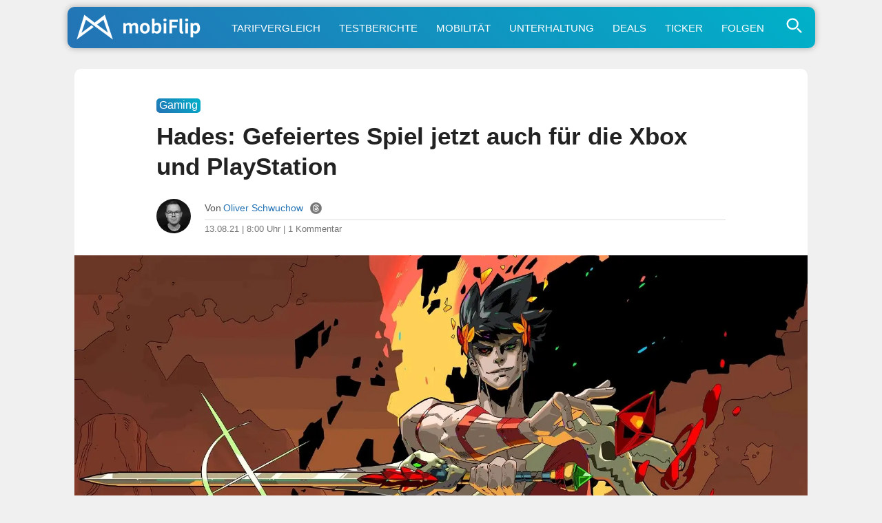

--- FILE ---
content_type: text/html; charset=utf-8
request_url: https://www.youtube-nocookie.com/embed/tlvEVPSFuYk
body_size: 69751
content:
<!DOCTYPE html><html lang="en" dir="ltr" data-cast-api-enabled="true"><head><meta name="viewport" content="width=device-width, initial-scale=1"><script nonce="aq_J4Q5Wlr0KmbMVmqCZJw">if ('undefined' == typeof Symbol || 'undefined' == typeof Symbol.iterator) {delete Array.prototype.entries;}</script><style name="www-roboto" nonce="9jShKLoZ-Y5hYVH-EDQJxA">@font-face{font-family:'Roboto';font-style:normal;font-weight:400;font-stretch:100%;src:url(//fonts.gstatic.com/s/roboto/v48/KFO7CnqEu92Fr1ME7kSn66aGLdTylUAMa3GUBHMdazTgWw.woff2)format('woff2');unicode-range:U+0460-052F,U+1C80-1C8A,U+20B4,U+2DE0-2DFF,U+A640-A69F,U+FE2E-FE2F;}@font-face{font-family:'Roboto';font-style:normal;font-weight:400;font-stretch:100%;src:url(//fonts.gstatic.com/s/roboto/v48/KFO7CnqEu92Fr1ME7kSn66aGLdTylUAMa3iUBHMdazTgWw.woff2)format('woff2');unicode-range:U+0301,U+0400-045F,U+0490-0491,U+04B0-04B1,U+2116;}@font-face{font-family:'Roboto';font-style:normal;font-weight:400;font-stretch:100%;src:url(//fonts.gstatic.com/s/roboto/v48/KFO7CnqEu92Fr1ME7kSn66aGLdTylUAMa3CUBHMdazTgWw.woff2)format('woff2');unicode-range:U+1F00-1FFF;}@font-face{font-family:'Roboto';font-style:normal;font-weight:400;font-stretch:100%;src:url(//fonts.gstatic.com/s/roboto/v48/KFO7CnqEu92Fr1ME7kSn66aGLdTylUAMa3-UBHMdazTgWw.woff2)format('woff2');unicode-range:U+0370-0377,U+037A-037F,U+0384-038A,U+038C,U+038E-03A1,U+03A3-03FF;}@font-face{font-family:'Roboto';font-style:normal;font-weight:400;font-stretch:100%;src:url(//fonts.gstatic.com/s/roboto/v48/KFO7CnqEu92Fr1ME7kSn66aGLdTylUAMawCUBHMdazTgWw.woff2)format('woff2');unicode-range:U+0302-0303,U+0305,U+0307-0308,U+0310,U+0312,U+0315,U+031A,U+0326-0327,U+032C,U+032F-0330,U+0332-0333,U+0338,U+033A,U+0346,U+034D,U+0391-03A1,U+03A3-03A9,U+03B1-03C9,U+03D1,U+03D5-03D6,U+03F0-03F1,U+03F4-03F5,U+2016-2017,U+2034-2038,U+203C,U+2040,U+2043,U+2047,U+2050,U+2057,U+205F,U+2070-2071,U+2074-208E,U+2090-209C,U+20D0-20DC,U+20E1,U+20E5-20EF,U+2100-2112,U+2114-2115,U+2117-2121,U+2123-214F,U+2190,U+2192,U+2194-21AE,U+21B0-21E5,U+21F1-21F2,U+21F4-2211,U+2213-2214,U+2216-22FF,U+2308-230B,U+2310,U+2319,U+231C-2321,U+2336-237A,U+237C,U+2395,U+239B-23B7,U+23D0,U+23DC-23E1,U+2474-2475,U+25AF,U+25B3,U+25B7,U+25BD,U+25C1,U+25CA,U+25CC,U+25FB,U+266D-266F,U+27C0-27FF,U+2900-2AFF,U+2B0E-2B11,U+2B30-2B4C,U+2BFE,U+3030,U+FF5B,U+FF5D,U+1D400-1D7FF,U+1EE00-1EEFF;}@font-face{font-family:'Roboto';font-style:normal;font-weight:400;font-stretch:100%;src:url(//fonts.gstatic.com/s/roboto/v48/KFO7CnqEu92Fr1ME7kSn66aGLdTylUAMaxKUBHMdazTgWw.woff2)format('woff2');unicode-range:U+0001-000C,U+000E-001F,U+007F-009F,U+20DD-20E0,U+20E2-20E4,U+2150-218F,U+2190,U+2192,U+2194-2199,U+21AF,U+21E6-21F0,U+21F3,U+2218-2219,U+2299,U+22C4-22C6,U+2300-243F,U+2440-244A,U+2460-24FF,U+25A0-27BF,U+2800-28FF,U+2921-2922,U+2981,U+29BF,U+29EB,U+2B00-2BFF,U+4DC0-4DFF,U+FFF9-FFFB,U+10140-1018E,U+10190-1019C,U+101A0,U+101D0-101FD,U+102E0-102FB,U+10E60-10E7E,U+1D2C0-1D2D3,U+1D2E0-1D37F,U+1F000-1F0FF,U+1F100-1F1AD,U+1F1E6-1F1FF,U+1F30D-1F30F,U+1F315,U+1F31C,U+1F31E,U+1F320-1F32C,U+1F336,U+1F378,U+1F37D,U+1F382,U+1F393-1F39F,U+1F3A7-1F3A8,U+1F3AC-1F3AF,U+1F3C2,U+1F3C4-1F3C6,U+1F3CA-1F3CE,U+1F3D4-1F3E0,U+1F3ED,U+1F3F1-1F3F3,U+1F3F5-1F3F7,U+1F408,U+1F415,U+1F41F,U+1F426,U+1F43F,U+1F441-1F442,U+1F444,U+1F446-1F449,U+1F44C-1F44E,U+1F453,U+1F46A,U+1F47D,U+1F4A3,U+1F4B0,U+1F4B3,U+1F4B9,U+1F4BB,U+1F4BF,U+1F4C8-1F4CB,U+1F4D6,U+1F4DA,U+1F4DF,U+1F4E3-1F4E6,U+1F4EA-1F4ED,U+1F4F7,U+1F4F9-1F4FB,U+1F4FD-1F4FE,U+1F503,U+1F507-1F50B,U+1F50D,U+1F512-1F513,U+1F53E-1F54A,U+1F54F-1F5FA,U+1F610,U+1F650-1F67F,U+1F687,U+1F68D,U+1F691,U+1F694,U+1F698,U+1F6AD,U+1F6B2,U+1F6B9-1F6BA,U+1F6BC,U+1F6C6-1F6CF,U+1F6D3-1F6D7,U+1F6E0-1F6EA,U+1F6F0-1F6F3,U+1F6F7-1F6FC,U+1F700-1F7FF,U+1F800-1F80B,U+1F810-1F847,U+1F850-1F859,U+1F860-1F887,U+1F890-1F8AD,U+1F8B0-1F8BB,U+1F8C0-1F8C1,U+1F900-1F90B,U+1F93B,U+1F946,U+1F984,U+1F996,U+1F9E9,U+1FA00-1FA6F,U+1FA70-1FA7C,U+1FA80-1FA89,U+1FA8F-1FAC6,U+1FACE-1FADC,U+1FADF-1FAE9,U+1FAF0-1FAF8,U+1FB00-1FBFF;}@font-face{font-family:'Roboto';font-style:normal;font-weight:400;font-stretch:100%;src:url(//fonts.gstatic.com/s/roboto/v48/KFO7CnqEu92Fr1ME7kSn66aGLdTylUAMa3OUBHMdazTgWw.woff2)format('woff2');unicode-range:U+0102-0103,U+0110-0111,U+0128-0129,U+0168-0169,U+01A0-01A1,U+01AF-01B0,U+0300-0301,U+0303-0304,U+0308-0309,U+0323,U+0329,U+1EA0-1EF9,U+20AB;}@font-face{font-family:'Roboto';font-style:normal;font-weight:400;font-stretch:100%;src:url(//fonts.gstatic.com/s/roboto/v48/KFO7CnqEu92Fr1ME7kSn66aGLdTylUAMa3KUBHMdazTgWw.woff2)format('woff2');unicode-range:U+0100-02BA,U+02BD-02C5,U+02C7-02CC,U+02CE-02D7,U+02DD-02FF,U+0304,U+0308,U+0329,U+1D00-1DBF,U+1E00-1E9F,U+1EF2-1EFF,U+2020,U+20A0-20AB,U+20AD-20C0,U+2113,U+2C60-2C7F,U+A720-A7FF;}@font-face{font-family:'Roboto';font-style:normal;font-weight:400;font-stretch:100%;src:url(//fonts.gstatic.com/s/roboto/v48/KFO7CnqEu92Fr1ME7kSn66aGLdTylUAMa3yUBHMdazQ.woff2)format('woff2');unicode-range:U+0000-00FF,U+0131,U+0152-0153,U+02BB-02BC,U+02C6,U+02DA,U+02DC,U+0304,U+0308,U+0329,U+2000-206F,U+20AC,U+2122,U+2191,U+2193,U+2212,U+2215,U+FEFF,U+FFFD;}@font-face{font-family:'Roboto';font-style:normal;font-weight:500;font-stretch:100%;src:url(//fonts.gstatic.com/s/roboto/v48/KFO7CnqEu92Fr1ME7kSn66aGLdTylUAMa3GUBHMdazTgWw.woff2)format('woff2');unicode-range:U+0460-052F,U+1C80-1C8A,U+20B4,U+2DE0-2DFF,U+A640-A69F,U+FE2E-FE2F;}@font-face{font-family:'Roboto';font-style:normal;font-weight:500;font-stretch:100%;src:url(//fonts.gstatic.com/s/roboto/v48/KFO7CnqEu92Fr1ME7kSn66aGLdTylUAMa3iUBHMdazTgWw.woff2)format('woff2');unicode-range:U+0301,U+0400-045F,U+0490-0491,U+04B0-04B1,U+2116;}@font-face{font-family:'Roboto';font-style:normal;font-weight:500;font-stretch:100%;src:url(//fonts.gstatic.com/s/roboto/v48/KFO7CnqEu92Fr1ME7kSn66aGLdTylUAMa3CUBHMdazTgWw.woff2)format('woff2');unicode-range:U+1F00-1FFF;}@font-face{font-family:'Roboto';font-style:normal;font-weight:500;font-stretch:100%;src:url(//fonts.gstatic.com/s/roboto/v48/KFO7CnqEu92Fr1ME7kSn66aGLdTylUAMa3-UBHMdazTgWw.woff2)format('woff2');unicode-range:U+0370-0377,U+037A-037F,U+0384-038A,U+038C,U+038E-03A1,U+03A3-03FF;}@font-face{font-family:'Roboto';font-style:normal;font-weight:500;font-stretch:100%;src:url(//fonts.gstatic.com/s/roboto/v48/KFO7CnqEu92Fr1ME7kSn66aGLdTylUAMawCUBHMdazTgWw.woff2)format('woff2');unicode-range:U+0302-0303,U+0305,U+0307-0308,U+0310,U+0312,U+0315,U+031A,U+0326-0327,U+032C,U+032F-0330,U+0332-0333,U+0338,U+033A,U+0346,U+034D,U+0391-03A1,U+03A3-03A9,U+03B1-03C9,U+03D1,U+03D5-03D6,U+03F0-03F1,U+03F4-03F5,U+2016-2017,U+2034-2038,U+203C,U+2040,U+2043,U+2047,U+2050,U+2057,U+205F,U+2070-2071,U+2074-208E,U+2090-209C,U+20D0-20DC,U+20E1,U+20E5-20EF,U+2100-2112,U+2114-2115,U+2117-2121,U+2123-214F,U+2190,U+2192,U+2194-21AE,U+21B0-21E5,U+21F1-21F2,U+21F4-2211,U+2213-2214,U+2216-22FF,U+2308-230B,U+2310,U+2319,U+231C-2321,U+2336-237A,U+237C,U+2395,U+239B-23B7,U+23D0,U+23DC-23E1,U+2474-2475,U+25AF,U+25B3,U+25B7,U+25BD,U+25C1,U+25CA,U+25CC,U+25FB,U+266D-266F,U+27C0-27FF,U+2900-2AFF,U+2B0E-2B11,U+2B30-2B4C,U+2BFE,U+3030,U+FF5B,U+FF5D,U+1D400-1D7FF,U+1EE00-1EEFF;}@font-face{font-family:'Roboto';font-style:normal;font-weight:500;font-stretch:100%;src:url(//fonts.gstatic.com/s/roboto/v48/KFO7CnqEu92Fr1ME7kSn66aGLdTylUAMaxKUBHMdazTgWw.woff2)format('woff2');unicode-range:U+0001-000C,U+000E-001F,U+007F-009F,U+20DD-20E0,U+20E2-20E4,U+2150-218F,U+2190,U+2192,U+2194-2199,U+21AF,U+21E6-21F0,U+21F3,U+2218-2219,U+2299,U+22C4-22C6,U+2300-243F,U+2440-244A,U+2460-24FF,U+25A0-27BF,U+2800-28FF,U+2921-2922,U+2981,U+29BF,U+29EB,U+2B00-2BFF,U+4DC0-4DFF,U+FFF9-FFFB,U+10140-1018E,U+10190-1019C,U+101A0,U+101D0-101FD,U+102E0-102FB,U+10E60-10E7E,U+1D2C0-1D2D3,U+1D2E0-1D37F,U+1F000-1F0FF,U+1F100-1F1AD,U+1F1E6-1F1FF,U+1F30D-1F30F,U+1F315,U+1F31C,U+1F31E,U+1F320-1F32C,U+1F336,U+1F378,U+1F37D,U+1F382,U+1F393-1F39F,U+1F3A7-1F3A8,U+1F3AC-1F3AF,U+1F3C2,U+1F3C4-1F3C6,U+1F3CA-1F3CE,U+1F3D4-1F3E0,U+1F3ED,U+1F3F1-1F3F3,U+1F3F5-1F3F7,U+1F408,U+1F415,U+1F41F,U+1F426,U+1F43F,U+1F441-1F442,U+1F444,U+1F446-1F449,U+1F44C-1F44E,U+1F453,U+1F46A,U+1F47D,U+1F4A3,U+1F4B0,U+1F4B3,U+1F4B9,U+1F4BB,U+1F4BF,U+1F4C8-1F4CB,U+1F4D6,U+1F4DA,U+1F4DF,U+1F4E3-1F4E6,U+1F4EA-1F4ED,U+1F4F7,U+1F4F9-1F4FB,U+1F4FD-1F4FE,U+1F503,U+1F507-1F50B,U+1F50D,U+1F512-1F513,U+1F53E-1F54A,U+1F54F-1F5FA,U+1F610,U+1F650-1F67F,U+1F687,U+1F68D,U+1F691,U+1F694,U+1F698,U+1F6AD,U+1F6B2,U+1F6B9-1F6BA,U+1F6BC,U+1F6C6-1F6CF,U+1F6D3-1F6D7,U+1F6E0-1F6EA,U+1F6F0-1F6F3,U+1F6F7-1F6FC,U+1F700-1F7FF,U+1F800-1F80B,U+1F810-1F847,U+1F850-1F859,U+1F860-1F887,U+1F890-1F8AD,U+1F8B0-1F8BB,U+1F8C0-1F8C1,U+1F900-1F90B,U+1F93B,U+1F946,U+1F984,U+1F996,U+1F9E9,U+1FA00-1FA6F,U+1FA70-1FA7C,U+1FA80-1FA89,U+1FA8F-1FAC6,U+1FACE-1FADC,U+1FADF-1FAE9,U+1FAF0-1FAF8,U+1FB00-1FBFF;}@font-face{font-family:'Roboto';font-style:normal;font-weight:500;font-stretch:100%;src:url(//fonts.gstatic.com/s/roboto/v48/KFO7CnqEu92Fr1ME7kSn66aGLdTylUAMa3OUBHMdazTgWw.woff2)format('woff2');unicode-range:U+0102-0103,U+0110-0111,U+0128-0129,U+0168-0169,U+01A0-01A1,U+01AF-01B0,U+0300-0301,U+0303-0304,U+0308-0309,U+0323,U+0329,U+1EA0-1EF9,U+20AB;}@font-face{font-family:'Roboto';font-style:normal;font-weight:500;font-stretch:100%;src:url(//fonts.gstatic.com/s/roboto/v48/KFO7CnqEu92Fr1ME7kSn66aGLdTylUAMa3KUBHMdazTgWw.woff2)format('woff2');unicode-range:U+0100-02BA,U+02BD-02C5,U+02C7-02CC,U+02CE-02D7,U+02DD-02FF,U+0304,U+0308,U+0329,U+1D00-1DBF,U+1E00-1E9F,U+1EF2-1EFF,U+2020,U+20A0-20AB,U+20AD-20C0,U+2113,U+2C60-2C7F,U+A720-A7FF;}@font-face{font-family:'Roboto';font-style:normal;font-weight:500;font-stretch:100%;src:url(//fonts.gstatic.com/s/roboto/v48/KFO7CnqEu92Fr1ME7kSn66aGLdTylUAMa3yUBHMdazQ.woff2)format('woff2');unicode-range:U+0000-00FF,U+0131,U+0152-0153,U+02BB-02BC,U+02C6,U+02DA,U+02DC,U+0304,U+0308,U+0329,U+2000-206F,U+20AC,U+2122,U+2191,U+2193,U+2212,U+2215,U+FEFF,U+FFFD;}</style><script name="www-roboto" nonce="aq_J4Q5Wlr0KmbMVmqCZJw">if (document.fonts && document.fonts.load) {document.fonts.load("400 10pt Roboto", "E"); document.fonts.load("500 10pt Roboto", "E");}</script><link rel="stylesheet" href="/s/player/b3613e85/www-player.css" name="www-player" nonce="9jShKLoZ-Y5hYVH-EDQJxA"><style nonce="9jShKLoZ-Y5hYVH-EDQJxA">html {overflow: hidden;}body {font: 12px Roboto, Arial, sans-serif; background-color: #000; color: #fff; height: 100%; width: 100%; overflow: hidden; position: absolute; margin: 0; padding: 0;}#player {width: 100%; height: 100%;}h1 {text-align: center; color: #fff;}h3 {margin-top: 6px; margin-bottom: 3px;}.player-unavailable {position: absolute; top: 0; left: 0; right: 0; bottom: 0; padding: 25px; font-size: 13px; background: url(/img/meh7.png) 50% 65% no-repeat;}.player-unavailable .message {text-align: left; margin: 0 -5px 15px; padding: 0 5px 14px; border-bottom: 1px solid #888; font-size: 19px; font-weight: normal;}.player-unavailable a {color: #167ac6; text-decoration: none;}</style><script nonce="aq_J4Q5Wlr0KmbMVmqCZJw">var ytcsi={gt:function(n){n=(n||"")+"data_";return ytcsi[n]||(ytcsi[n]={tick:{},info:{},gel:{preLoggedGelInfos:[]}})},now:window.performance&&window.performance.timing&&window.performance.now&&window.performance.timing.navigationStart?function(){return window.performance.timing.navigationStart+window.performance.now()}:function(){return(new Date).getTime()},tick:function(l,t,n){var ticks=ytcsi.gt(n).tick;var v=t||ytcsi.now();if(ticks[l]){ticks["_"+l]=ticks["_"+l]||[ticks[l]];ticks["_"+l].push(v)}ticks[l]=
v},info:function(k,v,n){ytcsi.gt(n).info[k]=v},infoGel:function(p,n){ytcsi.gt(n).gel.preLoggedGelInfos.push(p)},setStart:function(t,n){ytcsi.tick("_start",t,n)}};
(function(w,d){function isGecko(){if(!w.navigator)return false;try{if(w.navigator.userAgentData&&w.navigator.userAgentData.brands&&w.navigator.userAgentData.brands.length){var brands=w.navigator.userAgentData.brands;var i=0;for(;i<brands.length;i++)if(brands[i]&&brands[i].brand==="Firefox")return true;return false}}catch(e){setTimeout(function(){throw e;})}if(!w.navigator.userAgent)return false;var ua=w.navigator.userAgent;return ua.indexOf("Gecko")>0&&ua.toLowerCase().indexOf("webkit")<0&&ua.indexOf("Edge")<
0&&ua.indexOf("Trident")<0&&ua.indexOf("MSIE")<0}ytcsi.setStart(w.performance?w.performance.timing.responseStart:null);var isPrerender=(d.visibilityState||d.webkitVisibilityState)=="prerender";var vName=!d.visibilityState&&d.webkitVisibilityState?"webkitvisibilitychange":"visibilitychange";if(isPrerender){var startTick=function(){ytcsi.setStart();d.removeEventListener(vName,startTick)};d.addEventListener(vName,startTick,false)}if(d.addEventListener)d.addEventListener(vName,function(){ytcsi.tick("vc")},
false);if(isGecko()){var isHidden=(d.visibilityState||d.webkitVisibilityState)=="hidden";if(isHidden)ytcsi.tick("vc")}var slt=function(el,t){setTimeout(function(){var n=ytcsi.now();el.loadTime=n;if(el.slt)el.slt()},t)};w.__ytRIL=function(el){if(!el.getAttribute("data-thumb"))if(w.requestAnimationFrame)w.requestAnimationFrame(function(){slt(el,0)});else slt(el,16)}})(window,document);
</script><script nonce="aq_J4Q5Wlr0KmbMVmqCZJw">var ytcfg={d:function(){return window.yt&&yt.config_||ytcfg.data_||(ytcfg.data_={})},get:function(k,o){return k in ytcfg.d()?ytcfg.d()[k]:o},set:function(){var a=arguments;if(a.length>1)ytcfg.d()[a[0]]=a[1];else{var k;for(k in a[0])ytcfg.d()[k]=a[0][k]}}};
ytcfg.set({"CLIENT_CANARY_STATE":"none","DEVICE":"cbr\u003dChrome\u0026cbrand\u003dapple\u0026cbrver\u003d131.0.0.0\u0026ceng\u003dWebKit\u0026cengver\u003d537.36\u0026cos\u003dMacintosh\u0026cosver\u003d10_15_7\u0026cplatform\u003dDESKTOP","EVENT_ID":"xTkvafXFM_anlu8P9OfKsQw","EXPERIMENT_FLAGS":{"ab_det_apm":true,"ab_det_el_h":true,"ab_det_em_inj":true,"ab_l_sig_st":true,"ab_l_sig_st_e":true,"ab_sa_ef":true,"action_companion_center_align_description":true,"align_three_dot_menu_with_title_description":true,"allow_skip_networkless":true,"always_send_and_write":true,"att_web_record_metrics":true,"attmusi":true,"c3_enable_button_impression_logging":true,"c3_watch_page_component":true,"cancel_pending_navs":true,"clean_up_manual_attribution_header":true,"config_age_report_killswitch":true,"cow_optimize_idom_compat":true,"csi_config_handling_infra":true,"csi_on_gel":true,"delhi_mweb_colorful_sd":true,"delhi_mweb_colorful_sd_v2":true,"deprecate_csi_has_info":true,"deprecate_pair_servlet_enabled":true,"desktop_sparkles_light_cta_button":true,"disable_cached_masthead_data":true,"disable_child_node_auto_formatted_strings":true,"disable_enf_isd":true,"disable_log_to_visitor_layer":true,"disable_pacf_logging_for_memory_limited_tv":true,"embeds_disable_ios_networkless_logging":true,"embeds_enable_eid_enforcement_for_marketing_pages":true,"embeds_enable_eid_enforcement_for_youtube":true,"embeds_enable_eid_log_for_marketing_pages":true,"embeds_enable_info_panel_dismissal":true,"embeds_enable_pfp_always_unbranded":true,"embeds_web_nwl_disable_nocookie":true,"embeds_web_updated_shorts_definition_fix":true,"enable_active_view_display_ad_renderer_web_home":true,"enable_ad_disclosure_banner_a11y_fix":true,"enable_chips_shelf_view_model_fully_reactive":true,"enable_client_creator_goal_ticker_bar_revamp":true,"enable_client_only_wiz_direct_reactions":true,"enable_client_sli_logging":true,"enable_client_streamz_web":true,"enable_client_ve_spec":true,"enable_cloud_save_error_popup_after_retry":true,"enable_cookie_reissue_iframe":true,"enable_dai_sdf_h5_preroll":true,"enable_datasync_id_header_in_web_vss_pings":true,"enable_dma_post_enforcement":true,"enable_docked_chat_messages":true,"enable_entity_store_from_dependency_injection":true,"enable_inline_muted_playback_on_web_search":true,"enable_inline_muted_playback_on_web_search_for_vdc":true,"enable_inline_muted_playback_on_web_search_for_vdcb":true,"enable_is_extended_monitoring":true,"enable_is_mini_app_page_active_bugfix":true,"enable_live_overlay_feed_in_live_chat":true,"enable_logging_first_user_action_after_game_ready":true,"enable_ltc_param_fetch_from_innertube":true,"enable_masthead_mweb_padding_fix":true,"enable_menu_renderer_button_in_mweb_hclr":true,"enable_mini_app_command_handler_mweb_fix":true,"enable_mini_app_iframe_loaded_logging":true,"enable_mini_guide_downloads_item":true,"enable_mixed_direction_formatted_strings":true,"enable_mweb_livestream_ui_update":true,"enable_names_handles_account_switcher":true,"enable_network_request_logging_on_game_events":true,"enable_new_paid_product_placement":true,"enable_obtaining_ppn_query_param":true,"enable_open_in_new_tab_icon_for_short_dr_for_desktop_search":true,"enable_open_yt_content":true,"enable_origin_query_parameter_bugfix":true,"enable_pacf_slot_asde_infeed_h5":true,"enable_pacf_slot_asde_player_byte_h5":true,"enable_pacf_slot_asde_player_byte_h5_TV":true,"enable_pause_ads_on_ytv_html5":true,"enable_payments_purchase_manager":true,"enable_pdp_icon_prefetch":true,"enable_pl_r_si_fa":true,"enable_place_pivot_url":true,"enable_playable_a11y_label_with_badge_text":true,"enable_primitive_dialog_aria_hide_siblings":true,"enable_pv_screen_modern_text":true,"enable_removing_navbar_title_on_hashtag_page_mweb":true,"enable_resetting_scroll_position_on_flow_change":true,"enable_rta_manager":true,"enable_sdf_companion_h5":true,"enable_sdf_dai_h5_midroll":true,"enable_sdf_h5_endemic_mid_post_roll":true,"enable_sdf_on_h5_unplugged_vod_midroll":true,"enable_sdf_shorts_player_bytes_h5":true,"enable_sdk_performance_network_logging":true,"enable_sending_unwrapped_game_audio_as_serialized_metadata":true,"enable_sfv_effect_pivot_url":true,"enable_shorts_new_carousel":true,"enable_skip_ad_guidance_prompt":true,"enable_skippable_ads_for_unplugged_ad_pod":true,"enable_smearing_expansion_dai":true,"enable_third_party_info":true,"enable_time_out_messages":true,"enable_timeline_view_modern_transcript_fe":true,"enable_track_defined_via_mutable_signal":true,"enable_video_display_compact_button_group_for_desktop_search":true,"enable_watch_next_pause_autoplay_lact":true,"enable_web_96_bit_csn":true,"enable_web_delhi_icons":true,"enable_web_home_top_landscape_image_layout_level_click":true,"enable_web_tiered_gel":true,"enable_window_constrained_buy_flow_dialog":true,"enable_wiz_queue_effect_and_on_init_initial_runs":true,"enable_ypc_spinners":true,"enable_yt_ata_iframe_authuser":true,"export_networkless_options":true,"fill_single_video_with_notify_to_lasr":true,"fix_ad_miniplayer_controls_rendering":true,"fix_ads_tracking_for_swf_config_deprecation_mweb":true,"h5_companion_enable_adcpn_macro_substitution_for_click_pings":true,"h5_inplayer_enable_adcpn_macro_substitution_for_click_pings":true,"h5_reset_cache_and_filter_before_update_masthead":true,"hide_channel_creation_title_for_mweb":true,"high_ccv_client_side_caching_h5":true,"html5_log_trigger_events_with_debug_data":true,"html5_ssdai_enable_media_end_cue_range":true,"il_attach_cache_limit":true,"il_use_view_model_logging_context":true,"is_browser_support_for_webcam_streaming":true,"json_condensed_response":true,"kev_adb_pg":true,"kevlar_display_downloads_numbers":true,"kevlar_gel_error_routing":true,"kevlar_modern_downloads_extra_compact":true,"kevlar_modern_downloads_page":true,"kevlar_modern_downloads_skip_downloads_title":true,"kevlar_watch_cinematics":true,"live_chat_enable_controller_extraction":true,"live_chat_enable_rta_manager":true,"live_chat_increased_min_height":true,"log_click_with_layer_from_element_in_command_handler":true,"log_errors_through_nwl_on_retry":true,"main_web_redirect_integration_riot":true,"mdx_enable_privacy_disclosure_ui":true,"mdx_load_cast_api_bootstrap_script":true,"medium_progress_bar_modification":true,"migrate_events_to_ts":true,"migrate_remaining_web_ad_badges_to_innertube":true,"mobile_account_menu_refresh":true,"mutable_signal_set_skip_unchanged":true,"mweb_a11y_enable_player_controls_invisible_toggle":true,"mweb_account_linking_noapp":true,"mweb_allow_modern_search_suggest_behavior":true,"mweb_animated_actions":true,"mweb_app_upsell_button_direct_to_app":true,"mweb_big_boards":true,"mweb_big_progress_bar":true,"mweb_c3_disable_carve_out":true,"mweb_c3_disable_carve_out_keep_external_links":true,"mweb_c3_enable_adaptive_signals":true,"mweb_c3_endscreen":true,"mweb_c3_endscreen_v2":true,"mweb_c3_library_page_enable_recent_shelf":true,"mweb_c3_remove_web_navigation_endpoint_data":true,"mweb_c3_use_canonical_from_player_response":true,"mweb_cinematic_fullscreen":true,"mweb_cinematic_topbar":true,"mweb_cinematic_watch":true,"mweb_command_handler":true,"mweb_delay_watch_initial_data":true,"mweb_deprecate_skip_ve_logging":true,"mweb_disable_searchbar_scroll":true,"mweb_early_logging_time_init":true,"mweb_enable_closed_captioning_button_on_player":true,"mweb_enable_fine_scrubbing_for_recs":true,"mweb_enable_keto_batch_player_fullscreen":true,"mweb_enable_keto_batch_player_progress_bar":true,"mweb_enable_keto_batch_player_tooltips":true,"mweb_enable_lockup_view_model_for_ucp":true,"mweb_enable_more_drawer":true,"mweb_enable_optional_fullscreen_landscape_locking":true,"mweb_enable_overlay_touch_manager":true,"mweb_enable_premium_carve_out_fix":true,"mweb_enable_refresh_detection":true,"mweb_enable_search_imp":true,"mweb_enable_sequence_signal":true,"mweb_enable_shorts_pivot_button":true,"mweb_enable_shorts_video_preload":true,"mweb_enable_skippables_on_jio_phone":true,"mweb_enable_storyboards":true,"mweb_enable_varispeed_controller":true,"mweb_enable_warm_channel_requests":true,"mweb_enable_watch_feed_infinite_scroll":true,"mweb_enable_wrapped_unplugged_pause_membership_dialog_renderer":true,"mweb_filter_video_format_in_webfe":true,"mweb_fix_livestream_seeking":true,"mweb_fix_monitor_visibility_after_render":true,"mweb_fix_section_list_continuation_item_renderers":true,"mweb_force_ios_fallback_to_native_control":true,"mweb_fp_auto_fullscreen":true,"mweb_fullscreen_controls":true,"mweb_fullscreen_controls_action_buttons":true,"mweb_fullscreen_watch_system":true,"mweb_home_reactive_shorts":true,"mweb_innertube_search_command":true,"mweb_lang_in_html":true,"mweb_like_button_synced_with_entities":true,"mweb_logo_use_home_page_ve":true,"mweb_modern_player_controls_tap_target_ui":true,"mweb_modern_typography":true,"mweb_module_decoration":true,"mweb_native_control_in_faux_fullscreen_shared":true,"mweb_panel_container_inert":true,"mweb_player_delhi_dtts":true,"mweb_player_settings_use_bottom_sheet":true,"mweb_player_settings_use_bottom_sheet_kaios":true,"mweb_player_show_previous_next_buttons_in_playlist":true,"mweb_player_skip_no_op_state_changes":true,"mweb_player_user_select_none":true,"mweb_playlist_engagement_panel":true,"mweb_progress_bar_seek_on_mouse_click":true,"mweb_pull_2_full":true,"mweb_pull_2_full_enable_touch_handlers":true,"mweb_schedule_warm_watch_response":true,"mweb_searchbox_legacy_navigation":true,"mweb_see_fewer_shorts":true,"mweb_sheets_ui_refresh":true,"mweb_shorts_comments_panel_id_change":true,"mweb_shorts_early_continuation":true,"mweb_show_ios_smart_banner":true,"mweb_use_server_url_on_startup":true,"mweb_watch_captions_enable_auto_translate":true,"mweb_watch_captions_set_default_size":true,"mweb_watch_stop_scheduler_on_player_response":true,"mweb_watchfeed_big_thumbnails":true,"mweb_yt_searchbox":true,"networkless_logging":true,"new_csn_storage_design":true,"no_client_ve_attach_unless_shown":true,"nwl_send_from_memory_when_online":true,"pageid_as_header_web":true,"playback_settings_use_switch_menu":true,"player_controls_autonav_fix":true,"player_controls_skip_double_signal_update":true,"polymer_bad_build_labels":true,"polymer_verifiy_app_state":true,"prevent_zero_high_score_value_from_being_sent":true,"qoe_send_and_write":true,"read_data_from_web_component_wrapper":true,"reels_enable_new_latency_logging":true,"remove_masthead_channel_banner_on_refresh":true,"remove_slot_id_exited_trigger_for_dai_in_player_slot_expire":true,"replace_client_url_parsing_with_server_signal":true,"scheduler_use_raf_by_default":true,"service_worker_enabled":true,"service_worker_push_enabled":true,"service_worker_push_home_page_prompt":true,"service_worker_push_watch_page_prompt":true,"shell_load_gcf":true,"shorten_initial_gel_batch_timeout":true,"should_use_yt_voice_endpoint_in_kaios":true,"sink_wrapper_disable_runtime_shadycss":true,"skip_invalid_ytcsi_ticks":true,"skip_setting_info_in_csi_data_object":true,"smarter_ve_dedupping":true,"smartimation_background":true,"speedmaster_no_seek":true,"start_client_gcf_mweb":true,"suppress_error_204_logging":true,"synced_panel_scrolling_controller":true,"use_color_palettes_modern_collections_v2":true,"use_core_sm":true,"use_csi_stp_handler":true,"use_event_time_ms_header":true,"use_fifo_for_networkless":true,"use_infogel_early_logging":true,"use_new_in_memory_storage":true,"use_player_abuse_bg_library":true,"use_request_time_ms_header":true,"use_session_based_sampling":true,"use_ts_visibilitylogger":true,"vss_final_ping_send_and_write":true,"vss_playback_use_send_and_write":true,"web_adaptive_repeat_ase":true,"web_always_load_chat_support":true,"web_animated_like":true,"web_api_url":true,"web_attr_string_unified_vis_mon":true,"web_autonav_allow_off_by_default":true,"web_button_vm_refactor_disabled":true,"web_c3_log_app_init_finish":true,"web_csi_action_sampling_enabled":true,"web_dedupe_ve_grafting":true,"web_disable_backdrop_filter":true,"web_enable_ab_rsp_cl":true,"web_enable_course_icon_update":true,"web_enable_error_204":true,"web_enable_horizontal_video_attributes_section":true,"web_enable_like_button_click_debouncing":true,"web_fix_segmented_like_dislike_undefined":true,"web_gcf_hashes_innertube":true,"web_gel_timeout_cap":true,"web_graft_ve_unified_vis_mon":true,"web_metadata_carousel_elref_bugfix":true,"web_parent_target_for_sheets":true,"web_persist_server_autonav_state_on_client":true,"web_playback_associated_log_ctt":true,"web_playback_associated_ve":true,"web_prefetch_preload_video":true,"web_progress_bar_draggable":true,"web_resizable_advertiser_banner_on_masthead_safari_fix":true,"web_scheduler_auto_init":true,"web_shorts_audio_track_picker":true,"web_shorts_lockup_view_model_sink":true,"web_shorts_pivot_button_view_model_reactive":true,"web_update_panel_visibility_logging_fix":true,"web_video_attribute_view_model_a11y_fix":true,"web_watch_controls_state_signals":true,"web_yt_config_context":true,"webfe_mweb_watch_microdata":true,"webfe_watch_shorts_canonical_url_fix":true,"webpo_exit_on_net_err":true,"wiz_diff_overwritable":true,"wiz_memoize_stamper_items":true,"woffle_used_state_report":true,"wpo_gel_strz":true,"ytcp_paper_tooltip_use_scoped_owner_root":true,"ytidb_clear_embedded_player":true,"H5_async_logging_delay_ms":30000.0,"attention_logging_scroll_throttle":500.0,"autoplay_pause_by_lact_sampling_fraction":0.0,"cinematic_watch_effect_opacity":0.4,"formatted_description_log_warning_fraction":0.01,"log_window_onerror_fraction":0.1,"mweb_prediction_threshold":0.05,"mweb_prediction_threshold_navigation":0.05,"speedmaster_playback_rate":2.0,"tv_pacf_logging_sample_rate":0.01,"web_load_prediction_threshold":0.1,"web_navigation_prediction_threshold":0.1,"web_pbj_log_warning_rate":0.0,"web_system_health_fraction":0.01,"ytidb_transaction_ended_event_rate_limit":0.02,"active_time_update_interval_ms":10000,"att_init_delay":500,"autoplay_pause_by_lact_sec":0,"botguard_async_snapshot_timeout_ms":3000,"check_navigator_accuracy_timeout_ms":0,"cinematic_watch_css_filter_blur_strength":40,"cinematic_watch_fade_out_duration":500,"close_webview_delay_ms":100,"cloud_save_game_data_rate_limit_ms":3000,"compression_disable_point":10,"custom_active_view_tos_timeout_ms":3600000,"embeds_widget_poll_interval_ms":0,"gel_min_batch_size":3,"gel_queue_timeout_max_ms":60000,"get_async_timeout_ms":60000,"hide_cta_for_home_web_video_ads_animate_in_time":2,"html5_byterate_soft_cap":0,"initial_gel_batch_timeout":2000,"max_body_size_to_compress":500000,"max_prefetch_window_sec_for_livestream_optimization":10,"min_prefetch_offset_sec_for_livestream_optimization":20,"mini_app_container_iframe_src_update_delay_ms":0,"multiple_preview_news_duration_time":11000,"mweb_c3_toast_duration_ms":5000,"mweb_deep_link_fallback_timeout_ms":10000,"mweb_delay_response_received_actions":100,"mweb_fp_dpad_rate_limit_ms":0,"mweb_fp_dpad_watch_title_clamp_lines":0,"mweb_history_manager_cache_size":100,"mweb_ios_fullscreen_playback_transition_delay_ms":500,"mweb_ios_fullscreen_system_pause_epilson_ms":0,"mweb_override_response_store_expiration_ms":0,"mweb_shorts_early_continuation_trigger_threshold":4,"mweb_w2w_max_age_seconds":0,"mweb_watch_captions_default_size":2,"neon_dark_launch_gradient_count":3,"network_polling_interval":30000,"play_click_interval_ms":30000,"play_ping_interval_ms":10000,"prefetch_comments_ms_after_video":0,"send_config_hash_timer":0,"service_worker_push_logged_out_prompt_watches":-1,"service_worker_push_prompt_cap":-1,"service_worker_push_prompt_delay_microseconds":3888000000000,"show_mini_app_ad_frequency_cap_ms":300000,"slow_compressions_before_abandon_count":4,"speedmaster_cancellation_movement_dp":10,"speedmaster_touch_activation_ms":500,"web_foreground_heartbeat_interval_ms":28000,"web_gel_debounce_ms":10000,"web_logging_max_batch":100,"web_max_tracing_events":50,"web_tracing_session_replay":0,"wil_icon_max_concurrent_fetches":9999,"ytidb_remake_db_retries":3,"ytidb_reopen_db_retries":3,"WebClientReleaseProcessCritical__youtube_embeds_client_version_override":"","WebClientReleaseProcessCritical__youtube_embeds_web_client_version_override":"","WebClientReleaseProcessCritical__youtube_mweb_client_version_override":"","debug_forced_internalcountrycode":"","embeds_web_synth_ch_headers_banned_urls_regex":"","enable_web_media_service":"DISABLED","il_payload_scraping":"","live_chat_unicode_emoji_json_url":"https://www.gstatic.com/youtube/img/emojis/emojis-svg-9.json","mweb_deep_link_feature_tag_suffix":"11268432","mweb_enable_shorts_innertube_player_prefetch_trigger":"NONE","mweb_fp_dpad":"home,search,browse,channel,create_channel,experiments,settings,trending,oops,404,paid_memberships,sponsorship,premium,shorts","mweb_fp_dpad_linear_navigation":"","mweb_fp_dpad_linear_navigation_visitor":"","mweb_fp_dpad_visitor":"","mweb_preload_video_by_player_vars":"","mweb_sign_in_button_style":"STYLE_SUGGESTIVE_AVATAR","place_pivot_triggering_container_alternate":"","place_pivot_triggering_counterfactual_container_alternate":"","search_ui_mweb_searchbar_restyle":"DEFAULT","service_worker_push_force_notification_prompt_tag":"1","service_worker_scope":"/","suggest_exp_str":"","web_client_version_override":"","kevlar_command_handler_command_banlist":[],"mini_app_ids_without_game_ready":["UgkxHHtsak1SC8mRGHMZewc4HzeAY3yhPPmJ","Ugkx7OgzFqE6z_5Mtf4YsotGfQNII1DF_RBm"],"web_op_signal_type_banlist":[],"web_tracing_enabled_spans":["event","command"]},"GAPI_HINT_PARAMS":"m;/_/scs/abc-static/_/js/k\u003dgapi.gapi.en.UXDNXkgCDpE.O/d\u003d1/rs\u003dAHpOoo_3ykjRTrvlIBv6vfu43Rx7CYUQSA/m\u003d__features__","GAPI_HOST":"https://apis.google.com","GAPI_LOCALE":"en_US","GL":"US","HL":"en","HTML_DIR":"ltr","HTML_LANG":"en","INNERTUBE_API_KEY":"AIzaSyAO_FJ2SlqU8Q4STEHLGCilw_Y9_11qcW8","INNERTUBE_API_VERSION":"v1","INNERTUBE_CLIENT_NAME":"WEB_EMBEDDED_PLAYER","INNERTUBE_CLIENT_VERSION":"1.20251130.21.00","INNERTUBE_CONTEXT":{"client":{"hl":"en","gl":"US","remoteHost":"3.21.126.110","deviceMake":"Apple","deviceModel":"","visitorData":"CgtHd2hLRi1WVW9kVSjF87zJBjIKCgJVUxIEGgAgLw%3D%3D","userAgent":"Mozilla/5.0 (Macintosh; Intel Mac OS X 10_15_7) AppleWebKit/537.36 (KHTML, like Gecko) Chrome/131.0.0.0 Safari/537.36; ClaudeBot/1.0; +claudebot@anthropic.com),gzip(gfe)","clientName":"WEB_EMBEDDED_PLAYER","clientVersion":"1.20251130.21.00","osName":"Macintosh","osVersion":"10_15_7","originalUrl":"https://www.youtube-nocookie.com/embed/tlvEVPSFuYk","platform":"DESKTOP","clientFormFactor":"UNKNOWN_FORM_FACTOR","configInfo":{"appInstallData":"[base64]%3D%3D"},"browserName":"Chrome","browserVersion":"131.0.0.0","acceptHeader":"text/html,application/xhtml+xml,application/xml;q\u003d0.9,image/webp,image/apng,*/*;q\u003d0.8,application/signed-exchange;v\u003db3;q\u003d0.9","deviceExperimentId":"ChxOelUzT1RNME1ESXhOalUyTWpNNE1qRTVPQT09EMXzvMkGGMXzvMkG","rolloutToken":"CNXMwPK-ucHeywEQ6-as2s2fkQMY6-as2s2fkQM%3D"},"user":{"lockedSafetyMode":false},"request":{"useSsl":true},"clickTracking":{"clickTrackingParams":"IhMItbys2s2fkQMV9pPlBx30szLG"},"thirdParty":{"embeddedPlayerContext":{"embeddedPlayerEncryptedContext":"AD5ZzFRAqE_gCev14PkY4Lx9XTuZ6VcuSGzHkfJDIO4T6h6lRsAnki0KR0vxR3BAc76QmfO-x6VV92SqP3b7mP0v5B4xysqWc-Mdv5fkZ7IhugwcXKUmmdG-YsR1guBLsag","ancestorOriginsSupported":false}}},"INNERTUBE_CONTEXT_CLIENT_NAME":56,"INNERTUBE_CONTEXT_CLIENT_VERSION":"1.20251130.21.00","INNERTUBE_CONTEXT_GL":"US","INNERTUBE_CONTEXT_HL":"en","LATEST_ECATCHER_SERVICE_TRACKING_PARAMS":{"client.name":"WEB_EMBEDDED_PLAYER"},"LOGGED_IN":false,"PAGE_BUILD_LABEL":"youtube.player.web_20251130_21_RC00","PAGE_CL":838539851,"SERVER_NAME":"WebFE","VISITOR_DATA":"CgtHd2hLRi1WVW9kVSjF87zJBjIKCgJVUxIEGgAgLw%3D%3D","WEB_PLAYER_CONTEXT_CONFIGS":{"WEB_PLAYER_CONTEXT_CONFIG_ID_EMBEDDED_PLAYER":{"rootElementId":"movie_player","jsUrl":"/s/player/b3613e85/player_ias.vflset/en_US/base.js","cssUrl":"/s/player/b3613e85/www-player.css","contextId":"WEB_PLAYER_CONTEXT_CONFIG_ID_EMBEDDED_PLAYER","eventLabel":"embedded","contentRegion":"US","hl":"en_US","hostLanguage":"en","innertubeApiKey":"AIzaSyAO_FJ2SlqU8Q4STEHLGCilw_Y9_11qcW8","innertubeApiVersion":"v1","innertubeContextClientVersion":"1.20251130.21.00","device":{"brand":"apple","model":"","browser":"Chrome","browserVersion":"131.0.0.0","os":"Macintosh","osVersion":"10_15_7","platform":"DESKTOP","interfaceName":"WEB_EMBEDDED_PLAYER","interfaceVersion":"1.20251130.21.00"},"serializedExperimentIds":"24004644,51010235,51063643,51098299,51204329,51222973,51327271,51340662,51349914,51353393,51357475,51366423,51389629,51404808,51404810,51425032,51444846,51484222,51489568,51490331,51500051,51505436,51530495,51534669,51549715,51560387,51565115,51566373,51574295,51578632,51583566,51583821,51585555,51586115,51597173,51605258,51605395,51611457,51615066,51618447,51620803,51620867,51621065,51622845,51627771,51632249,51632919,51632969,51634176,51637029,51638932,51640767,51641201,51641390,51645951,51648336,51656217,51662081,51662156,51666849,51668282,51668379,51669167,51672161,51673532,51673847,51674366,51676993,51678655,51679575,51681662,51683502,51685238,51686183,51688714,51691572,51691590,51692023,51692764,51697874,51698718,51701010","serializedExperimentFlags":"H5_async_logging_delay_ms\u003d30000.0\u0026PlayerWeb__h5_enable_advisory_rating_restrictions\u003dtrue\u0026a11y_h5_associate_survey_question\u003dtrue\u0026ab_det_apm\u003dtrue\u0026ab_det_el_h\u003dtrue\u0026ab_det_em_inj\u003dtrue\u0026ab_l_sig_st\u003dtrue\u0026ab_l_sig_st_e\u003dtrue\u0026ab_sa_ef\u003dtrue\u0026action_companion_center_align_description\u003dtrue\u0026ad_pod_disable_companion_persist_ads_quality\u003dtrue\u0026add_stmp_logs_for_voice_boost\u003dtrue\u0026align_three_dot_menu_with_title_description\u003dtrue\u0026allow_drm_override\u003dtrue\u0026allow_live_autoplay\u003dtrue\u0026allow_poltergust_autoplay\u003dtrue\u0026allow_skip_networkless\u003dtrue\u0026allow_vp9_1080p_mq_enc\u003dtrue\u0026always_cache_redirect_endpoint\u003dtrue\u0026always_send_and_write\u003dtrue\u0026annotation_module_vast_cards_load_logging_fraction\u003d0.0\u0026assign_drm_family_by_format\u003dtrue\u0026att_web_record_metrics\u003dtrue\u0026attention_logging_scroll_throttle\u003d500.0\u0026attmusi\u003dtrue\u0026autoplay_time\u003d10000\u0026autoplay_time_for_fullscreen\u003d-1\u0026autoplay_time_for_music_content\u003d-1\u0026bg_vm_reinit_threshold\u003d7200000\u0026blocked_packages_for_sps\u003d[]\u0026botguard_async_snapshot_timeout_ms\u003d3000\u0026captions_url_add_ei\u003dtrue\u0026check_navigator_accuracy_timeout_ms\u003d0\u0026clean_up_manual_attribution_header\u003dtrue\u0026cobalt_h5vcc_h_t_t_p3\u003d0\u0026cobalt_h5vcc_media_dot_audio_write_duration_local\u003d0\u0026cobalt_h5vcc_media_dot_player_configuration_dot_decode_to_texture_preferred\u003d0\u0026cobalt_h5vcc_media_element_dot_enable_using_media_source_attachment_methods\u003d0\u0026cobalt_h5vcc_media_element_dot_enable_using_media_source_buffered_range\u003d0\u0026cobalt_h5vcc_q_u_i_c\u003d0\u0026cobalt_h5vcc_set_prefer_minimal_post_processing\u003d0\u0026compression_disable_point\u003d10\u0026cow_optimize_idom_compat\u003dtrue\u0026csi_config_handling_infra\u003dtrue\u0026csi_on_gel\u003dtrue\u0026custom_active_view_tos_timeout_ms\u003d3600000\u0026dash_manifest_version\u003d5\u0026debug_bandaid_hostname\u003d\u0026debug_bandaid_port\u003d0\u0026debug_sherlog_username\u003d\u0026delhi_modern_player_default_thumbnail_percentage\u003d0.0\u0026delhi_modern_player_faster_autohide_delay_ms\u003d2000\u0026delhi_modern_player_pause_thumbnail_percentage\u003d0.6\u0026delhi_modern_web_player_blending_mode\u003d\u0026delhi_modern_web_player_responsive_compact_controls_threshold\u003d1500\u0026deprecate_22\u003dtrue\u0026deprecate_csi_has_info\u003dtrue\u0026deprecate_delay_ping\u003dtrue\u0026deprecate_pair_servlet_enabled\u003dtrue\u0026desktop_sparkles_light_cta_button\u003dtrue\u0026disable_av1_setting\u003dtrue\u0026disable_branding_context\u003dtrue\u0026disable_cached_masthead_data\u003dtrue\u0026disable_channel_id_check_for_suspended_channels\u003dtrue\u0026disable_child_node_auto_formatted_strings\u003dtrue\u0026disable_enf_isd\u003dtrue\u0026disable_lifa_for_supex_users\u003dtrue\u0026disable_log_to_visitor_layer\u003dtrue\u0026disable_mdx_connection_in_mdx_module_for_music_web\u003dtrue\u0026disable_pacf_logging_for_memory_limited_tv\u003dtrue\u0026disable_reduced_fullscreen_autoplay_countdown_for_minors\u003dtrue\u0026disable_reel_item_watch_format_filtering\u003dtrue\u0026disable_threegpp_progressive_formats\u003dtrue\u0026disable_touch_events_on_skip_button\u003dtrue\u0026edge_encryption_fill_primary_key_version\u003dtrue\u0026embeds_enable_embed_url_in_ads_request\u003dtrue\u0026embeds_enable_info_panel_dismissal\u003dtrue\u0026embeds_enable_move_set_center_crop_to_public\u003dtrue\u0026embeds_enable_per_video_embed_config\u003dtrue\u0026embeds_enable_pfp_always_unbranded\u003dtrue\u0026embeds_web_lite_mode\u003d1\u0026embeds_web_nwl_disable_nocookie\u003dtrue\u0026embeds_web_synth_ch_headers_banned_urls_regex\u003d\u0026enable_active_view_display_ad_renderer_web_home\u003dtrue\u0026enable_active_view_lr_shorts_video\u003dtrue\u0026enable_active_view_web_shorts_video\u003dtrue\u0026enable_ad_cpn_macro_substitution_for_click_pings\u003dtrue\u0026enable_ad_disclosure_banner_a11y_fix\u003dtrue\u0026enable_app_promo_endcap_eml_on_tablet\u003dtrue\u0026enable_cast_for_web_unplugged\u003dtrue\u0026enable_cast_on_music_web\u003dtrue\u0026enable_cleanup_masthead_autoplay_hack_fix\u003dtrue\u0026enable_client_creator_goal_ticker_bar_revamp\u003dtrue\u0026enable_client_only_wiz_direct_reactions\u003dtrue\u0026enable_client_page_id_header_for_first_party_pings\u003dtrue\u0026enable_client_sli_logging\u003dtrue\u0026enable_client_ve_spec\u003dtrue\u0026enable_cookie_reissue_iframe\u003dtrue\u0026enable_cta_banner_on_unplugged_lr\u003dtrue\u0026enable_custom_playhead_parsing\u003dtrue\u0026enable_dai_sdf_h5_preroll\u003dtrue\u0026enable_datasync_id_header_in_web_vss_pings\u003dtrue\u0026enable_dsa_ad_badge_for_action_endcap_on_android\u003dtrue\u0026enable_dsa_ad_badge_for_action_endcap_on_ios\u003dtrue\u0026enable_entity_store_from_dependency_injection\u003dtrue\u0026enable_error_corrections_infocard_web_client\u003dtrue\u0026enable_error_corrections_infocards_icon_web\u003dtrue\u0026enable_eviction_protection_for_bulleit\u003dtrue\u0026enable_inline_muted_playback_on_web_search\u003dtrue\u0026enable_inline_muted_playback_on_web_search_for_vdc\u003dtrue\u0026enable_inline_muted_playback_on_web_search_for_vdcb\u003dtrue\u0026enable_is_extended_monitoring\u003dtrue\u0026enable_kabuki_comments_on_shorts\u003ddisabled\u0026enable_live_overlay_feed_in_live_chat\u003dtrue\u0026enable_ltc_param_fetch_from_innertube\u003dtrue\u0026enable_mixed_direction_formatted_strings\u003dtrue\u0026enable_modern_skip_button_on_web\u003dtrue\u0026enable_mweb_livestream_ui_update\u003dtrue\u0026enable_new_paid_product_placement\u003dtrue\u0026enable_open_in_new_tab_icon_for_short_dr_for_desktop_search\u003dtrue\u0026enable_out_of_stock_text_all_surfaces\u003dtrue\u0026enable_pacf_slot_asde_infeed_h5\u003dtrue\u0026enable_pacf_slot_asde_player_byte_h5\u003dtrue\u0026enable_pacf_slot_asde_player_byte_h5_TV\u003dtrue\u0026enable_paid_content_overlay_bugfix\u003dtrue\u0026enable_pause_ads_on_ytv_html5\u003dtrue\u0026enable_pl_r_si_fa\u003dtrue\u0026enable_policy_based_hqa_filter_in_watch_server\u003dtrue\u0026enable_progres_commands_lr_feeds\u003dtrue\u0026enable_pv_screen_modern_text\u003dtrue\u0026enable_rpr_token_on_ltl_lookup\u003dtrue\u0026enable_sdf_companion_h5\u003dtrue\u0026enable_sdf_dai_h5_midroll\u003dtrue\u0026enable_sdf_h5_endemic_mid_post_roll\u003dtrue\u0026enable_sdf_on_h5_unplugged_vod_midroll\u003dtrue\u0026enable_sdf_shorts_player_bytes_h5\u003dtrue\u0026enable_server_driven_abr\u003dtrue\u0026enable_server_driven_abr_for_backgroundable\u003dtrue\u0026enable_server_driven_abr_url_generation\u003dtrue\u0026enable_server_driven_readahead\u003dtrue\u0026enable_skip_ad_guidance_prompt\u003dtrue\u0026enable_skip_to_next_messaging\u003dtrue\u0026enable_skippable_ads_for_unplugged_ad_pod\u003dtrue\u0026enable_smart_skip_player_controls_shown_on_web\u003dtrue\u0026enable_smart_skip_player_controls_shown_on_web_increased_triggering_sensitivity\u003dtrue\u0026enable_smart_skip_speedmaster_on_web\u003dtrue\u0026enable_smearing_expansion_dai\u003dtrue\u0026enable_split_screen_ad_baseline_experience_endemic_live_h5\u003dtrue\u0026enable_third_party_info\u003dtrue\u0026enable_to_call_playready_backend_directly\u003dtrue\u0026enable_track_defined_via_mutable_signal\u003dtrue\u0026enable_unified_action_endcap_on_web\u003dtrue\u0026enable_video_display_compact_button_group_for_desktop_search\u003dtrue\u0026enable_voice_boost_feature\u003dtrue\u0026enable_vp9_appletv5_on_server\u003dtrue\u0026enable_watch_server_rejected_formats_logging\u003dtrue\u0026enable_web_96_bit_csn\u003dtrue\u0026enable_web_delhi_icons\u003dtrue\u0026enable_web_home_top_landscape_image_layout_level_click\u003dtrue\u0026enable_web_media_session_metadata_fix\u003dtrue\u0026enable_web_premium_varispeed_upsell\u003dtrue\u0026enable_web_tiered_gel\u003dtrue\u0026enable_wiz_queue_effect_and_on_init_initial_runs\u003dtrue\u0026enable_yt_ata_iframe_authuser\u003dtrue\u0026enable_ytv_csdai_vp9\u003dtrue\u0026export_networkless_options\u003dtrue\u0026fill_live_request_config_in_ustreamer_config\u003dtrue\u0026fill_single_video_with_notify_to_lasr\u003dtrue\u0026filter_vb_without_non_vb_equivalents\u003dtrue\u0026filter_vp9_for_live_dai\u003dtrue\u0026fix_ad_miniplayer_controls_rendering\u003dtrue\u0026fix_ads_tracking_for_swf_config_deprecation_mweb\u003dtrue\u0026fix_h5_toggle_button_a11y\u003dtrue\u0026fix_survey_color_contrast_on_destop\u003dtrue\u0026fix_toggle_button_role_for_ad_components\u003dtrue\u0026fix_web_instream_survey_question_aria_label\u003dtrue\u0026fresca_polling_delay_override\u003d0\u0026gab_return_sabr_ssdai_config\u003dtrue\u0026gel_min_batch_size\u003d3\u0026gel_queue_timeout_max_ms\u003d60000\u0026gvi_channel_client_screen\u003dtrue\u0026h5_companion_enable_adcpn_macro_substitution_for_click_pings\u003dtrue\u0026h5_enable_ad_mbs\u003dtrue\u0026h5_inplayer_enable_adcpn_macro_substitution_for_click_pings\u003dtrue\u0026h5_reset_cache_and_filter_before_update_masthead\u003dtrue\u0026heatseeker_decoration_threshold\u003d0.0\u0026hfr_dropped_framerate_fallback_threshold\u003d0\u0026hide_cta_for_home_web_video_ads_animate_in_time\u003d2\u0026high_ccv_client_side_caching_h5\u003dtrue\u0026hls_use_new_codecs_string_api\u003dtrue\u0026html5_ad_timeout_ms\u003d0\u0026html5_adaptation_step_count\u003d0\u0026html5_ads_preroll_lock_timeout_delay_ms\u003d15000\u0026html5_allow_video_keyframe_without_audio\u003dtrue\u0026html5_android_mweb_resize_delay\u003d0\u0026html5_apply_min_failures\u003dtrue\u0026html5_apply_start_time_within_ads_for_ssdai_transitions\u003dtrue\u0026html5_atr_disable_force_fallback\u003dtrue\u0026html5_att_playback_timeout_ms\u003d30000\u0026html5_attach_num_random_bytes_to_bandaid\u003d0\u0026html5_attach_po_token_to_bandaid\u003dtrue\u0026html5_autonav_cap_idle_secs\u003d0\u0026html5_autonav_quality_cap\u003d720\u0026html5_autoplay_default_quality_cap\u003d0\u0026html5_auxiliary_estimate_weight\u003d0.0\u0026html5_av1_ordinal_cap\u003d0\u0026html5_bandaid_attach_content_po_token\u003dtrue\u0026html5_block_pip_safari_delay\u003d0\u0026html5_bypass_contention_secs\u003d0.0\u0026html5_byterate_soft_cap\u003d0\u0026html5_check_for_idle_network_interval_ms\u003d-1\u0026html5_chipset_soft_cap\u003d8192\u0026html5_cobalt_override_quic\u003d0\u0026html5_consume_all_buffered_bytes_one_poll\u003dtrue\u0026html5_continuous_goodput_probe_interval_ms\u003d0\u0026html5_d6de4_cloud_project_number\u003d868618676952\u0026html5_d6de4_defer_timeout_ms\u003d0\u0026html5_debug_data_log_probability\u003d0.0\u0026html5_decode_to_texture_cap\u003dtrue\u0026html5_default_ad_gain\u003d0.5\u0026html5_default_av1_threshold\u003d0\u0026html5_default_quality_cap\u003d0\u0026html5_defer_fetch_att_ms\u003d0\u0026html5_delayed_retry_count\u003d1\u0026html5_delayed_retry_delay_ms\u003d5000\u0026html5_deprecate_adservice\u003dtrue\u0026html5_deprecate_manifestful_fallback\u003dtrue\u0026html5_deprecate_video_tag_pool\u003dtrue\u0026html5_desktop_vr180_allow_panning\u003dtrue\u0026html5_df_downgrade_thresh\u003d0.6\u0026html5_disable_live_dvr_shrink_for_cdm_vss\u003dtrue\u0026html5_disable_loop_range_for_shorts_ads\u003dtrue\u0026html5_disable_move_pssh_to_moov\u003dtrue\u0026html5_disable_non_contiguous\u003dtrue\u0026html5_disable_snackbar_message_checking_on_seeking_to_play\u003dtrue\u0026html5_disable_ustreamer_constraint_for_sabr\u003dtrue\u0026html5_disable_web_safari_dai\u003dtrue\u0026html5_displayed_frame_rate_downgrade_threshold\u003d45\u0026html5_drm_byterate_soft_cap\u003d0\u0026html5_drm_check_all_key_error_states\u003dtrue\u0026html5_drm_cpi_license_key\u003dtrue\u0026html5_drm_live_byterate_soft_cap\u003d0\u0026html5_early_media_for_sharper_shorts\u003dtrue\u0026html5_embeds_fix_itct\u003dtrue\u0026html5_enable_ac3\u003dtrue\u0026html5_enable_audio_track_stickiness\u003dtrue\u0026html5_enable_audio_track_stickiness_phase_two\u003dtrue\u0026html5_enable_caption_changes_for_mosaic\u003dtrue\u0026html5_enable_composite_embargo\u003dtrue\u0026html5_enable_d6de4\u003dtrue\u0026html5_enable_d6de4_cold_start_and_error\u003dtrue\u0026html5_enable_d6de4_idle_priority_job\u003dtrue\u0026html5_enable_drc\u003dtrue\u0026html5_enable_drc_toggle_api\u003dtrue\u0026html5_enable_eac3\u003dtrue\u0026html5_enable_embedded_player_visibility_signals\u003dtrue\u0026html5_enable_oduc\u003dtrue\u0026html5_enable_sabr_from_watch_server\u003dtrue\u0026html5_enable_sabr_host_fallback\u003dtrue\u0026html5_enable_server_driven_request_cancellation\u003dtrue\u0026html5_enable_sps_non_fatal_logs\u003dtrue\u0026html5_enable_sps_retry_backoff_metadata_requests\u003dtrue\u0026html5_enable_ssdai_transition_with_only_enter_cuerange\u003dtrue\u0026html5_enable_triggering_cuepoint_for_slot\u003dtrue\u0026html5_enable_tvos_dash\u003dtrue\u0026html5_enable_tvos_encrypted_vp9\u003dtrue\u0026html5_enable_widevine_for_alc\u003dtrue\u0026html5_enable_widevine_for_fast_linear\u003dtrue\u0026html5_encourage_array_coalescing\u003dtrue\u0026html5_fill_default_mosaic_audio_track_id\u003dtrue\u0026html5_fix_multi_audio_offline_playback\u003dtrue\u0026html5_fixed_media_duration_for_request\u003d0\u0026html5_force_sabr_from_watch_server_for_dfss\u003dtrue\u0026html5_forward_click_tracking_params_on_reload\u003dtrue\u0026html5_gapless_ad_autoplay_on_video_to_ad_only\u003dtrue\u0026html5_gapless_ended_transition_buffer_ms\u003d200\u0026html5_gapless_handoff_close_end_long_rebuffer_cfl\u003dtrue\u0026html5_gapless_handoff_close_end_long_rebuffer_delay_ms\u003d0\u0026html5_gapless_loop_seek_offset_in_milli\u003d0\u0026html5_gapless_seek_offset\u003d0.0\u0026html5_gapless_slow_seek_cfl\u003dtrue\u0026html5_gapless_slow_seek_delay_ms\u003d0\u0026html5_gapless_slow_start_delay_ms\u003d0\u0026html5_generate_content_po_token\u003dtrue\u0026html5_generate_session_po_token\u003dtrue\u0026html5_gl_fps_threshold\u003d0\u0026html5_hard_cap_max_vertical_resolution_for_shorts\u003d0\u0026html5_hdcp_probing_stream_url\u003d\u0026html5_head_miss_secs\u003d0.0\u0026html5_hfr_quality_cap\u003d0\u0026html5_high_res_logging_percent\u003d0.01\u0026html5_hopeless_secs\u003d0\u0026html5_huli_ssdai_use_playback_state\u003dtrue\u0026html5_idle_rate_limit_ms\u003d0\u0026html5_ignore_sabrseek_during_adskip\u003dtrue\u0026html5_innertube_heartbeats_for_fairplay\u003dtrue\u0026html5_innertube_heartbeats_for_playready\u003dtrue\u0026html5_innertube_heartbeats_for_widevine\u003dtrue\u0026html5_jumbo_mobile_subsegment_readahead_target\u003d3.0\u0026html5_jumbo_ull_nonstreaming_mffa_ms\u003d4000\u0026html5_jumbo_ull_subsegment_readahead_target\u003d1.3\u0026html5_kabuki_drm_live_51_default_off\u003dtrue\u0026html5_license_constraint_delay\u003d5000\u0026html5_live_abr_head_miss_fraction\u003d0.0\u0026html5_live_abr_repredict_fraction\u003d0.0\u0026html5_live_chunk_readahead_proxima_override\u003d0\u0026html5_live_low_latency_bandwidth_window\u003d0.0\u0026html5_live_normal_latency_bandwidth_window\u003d0.0\u0026html5_live_quality_cap\u003d0\u0026html5_live_ultra_low_latency_bandwidth_window\u003d0.0\u0026html5_liveness_drift_chunk_override\u003d0\u0026html5_liveness_drift_proxima_override\u003d0\u0026html5_log_audio_abr\u003dtrue\u0026html5_log_experiment_id_from_player_response_to_ctmp\u003d\u0026html5_log_first_ssdai_requests_killswitch\u003dtrue\u0026html5_log_rebuffer_events\u003d5\u0026html5_log_trigger_events_with_debug_data\u003dtrue\u0026html5_log_vss_extra_lr_cparams_freq\u003d\u0026html5_long_rebuffer_jiggle_cmt_delay_ms\u003d0\u0026html5_long_rebuffer_ssap_clip_not_match_delay_ms\u003d0\u0026html5_long_rebuffer_threshold_ms\u003d30000\u0026html5_low_latency_adaptive_liveness_adjustment_segments\u003d0\u0026html5_low_latency_max_allowable_liveness_drift_chunks\u003d0\u0026html5_manifestless_unplugged\u003dtrue\u0026html5_manifestless_vp9_otf\u003dtrue\u0026html5_max_buffer_health_for_downgrade_prop\u003d0.0\u0026html5_max_buffer_health_for_downgrade_secs\u003d0.0\u0026html5_max_byterate\u003d0\u0026html5_max_discontinuity_rewrite_count\u003d0\u0026html5_max_drift_per_track_secs\u003d0.0\u0026html5_max_headm_for_streaming_xhr\u003d0\u0026html5_max_live_dvr_window_plus_margin_secs\u003d46800.0\u0026html5_max_quality_sel_upgrade\u003d0\u0026html5_max_redirect_response_length\u003d8192\u0026html5_max_selectable_quality_ordinal\u003d0\u0026html5_max_vertical_resolution\u003d0\u0026html5_maximum_readahead_seconds\u003d0.0\u0026html5_media_fullscreen\u003dtrue\u0026html5_media_time_weight_prop\u003d0.0\u0026html5_min_failures_to_delay_retry\u003d3\u0026html5_min_media_duration_for_append_prop\u003d0.0\u0026html5_min_media_duration_for_cabr_slice\u003d0.01\u0026html5_min_playback_advance_for_steady_state_secs\u003d0\u0026html5_min_quality_ordinal\u003d0\u0026html5_min_readbehind_cap_secs\u003d60\u0026html5_min_readbehind_secs\u003d0\u0026html5_min_seconds_between_format_selections\u003d0.0\u0026html5_min_selectable_quality_ordinal\u003d0\u0026html5_min_startup_buffered_media_duration_for_live_secs\u003d0.0\u0026html5_min_startup_buffered_media_duration_secs\u003d1.2\u0026html5_min_startup_duration_live_secs\u003d0.25\u0026html5_min_underrun_buffered_pre_steady_state_ms\u003d0\u0026html5_min_upgrade_health_secs\u003d0.0\u0026html5_minimum_readahead_seconds\u003d0.0\u0026html5_mock_content_binding_for_session_token\u003d\u0026html5_move_disable_airplay\u003dtrue\u0026html5_no_csi_on_replay\u003dtrue\u0026html5_no_placeholder_rollbacks\u003dtrue\u0026html5_non_onesie_attach_po_token\u003dtrue\u0026html5_oduc_transfer_logging\u003dtrue\u0026html5_offline_always_use_local_formats\u003dtrue\u0026html5_offline_download_timeout_retry_limit\u003d4\u0026html5_offline_failure_retry_limit\u003d2\u0026html5_offline_playback_position_sync\u003dtrue\u0026html5_offline_prevent_redownload_downloaded_video\u003dtrue\u0026html5_onesie_check_timeout\u003dtrue\u0026html5_onesie_defer_content_loader_ms\u003d0\u0026html5_onesie_live_ttl_secs\u003d8\u0026html5_onesie_premieres\u003dtrue\u0026html5_onesie_prewarm_interval_ms\u003d0\u0026html5_onesie_prewarm_max_lact_ms\u003d0\u0026html5_onesie_redirector_timeout_ms\u003d0\u0026html5_onesie_use_signed_onesie_ustreamer_config\u003dtrue\u0026html5_override_micro_discontinuities_threshold_ms\u003d-1\u0026html5_override_oversend_fraction\u003d0.0\u0026html5_paced_poll_min_health_ms\u003d0\u0026html5_paced_poll_ms\u003d0\u0026html5_pause_on_nonforeground_platform_errors\u003dtrue\u0026html5_peak_shave\u003dtrue\u0026html5_perf_cap_override_sticky\u003dtrue\u0026html5_performance_cap_floor\u003d360\u0026html5_perserve_av1_perf_cap\u003dtrue\u0026html5_picture_in_picture_logging_onresize_ratio\u003d0.0\u0026html5_platform_max_buffer_health_oversend_duration_secs\u003d0.0\u0026html5_platform_minimum_readahead_seconds\u003d0.0\u0026html5_platform_whitelisted_for_frame_accurate_seeks\u003dtrue\u0026html5_player_att_initial_delay_ms\u003d3000\u0026html5_player_att_retry_delay_ms\u003d1500\u0026html5_player_autonav_logging\u003dtrue\u0026html5_player_dynamic_bottom_gradient\u003dtrue\u0026html5_player_min_build_cl\u003d-1\u0026html5_player_preload_ad_fix\u003dtrue\u0026html5_post_interrupt_readahead\u003d20\u0026html5_prefer_language_over_codec\u003dtrue\u0026html5_prefer_server_bwe3\u003dtrue\u0026html5_preload_wait_time_secs\u003d0.0\u0026html5_probe_primary_delay_base_ms\u003d0\u0026html5_process_all_encrypted_events\u003dtrue\u0026html5_publish_all_cuepoints\u003dtrue\u0026html5_qoe_proto_mock_length\u003d0\u0026html5_query_sw_secure_crypto_for_android\u003dtrue\u0026html5_random_playback_cap\u003d0\u0026html5_record_is_offline_on_playback_attempt_start\u003dtrue\u0026html5_record_ump_timing\u003dtrue\u0026html5_reload_by_kabuki_app\u003dtrue\u0026html5_remove_command_triggered_companions\u003dtrue\u0026html5_remove_not_servable_check_killswitch\u003dtrue\u0026html5_report_fatal_drm_restricted_error_killswitch\u003dtrue\u0026html5_report_slow_ads_as_error\u003dtrue\u0026html5_repredict_interval_ms\u003d0\u0026html5_request_only_hdr_or_sdr_keys\u003dtrue\u0026html5_request_size_max_kb\u003d0\u0026html5_request_size_min_kb\u003d0\u0026html5_reseek_after_time_jump_cfl\u003dtrue\u0026html5_reseek_after_time_jump_delay_ms\u003d0\u0026html5_resource_bad_status_delay_scaling\u003d1.5\u0026html5_restrict_streaming_xhr_on_sqless_requests\u003dtrue\u0026html5_retry_downloads_for_expiration\u003dtrue\u0026html5_retry_on_drm_key_error\u003dtrue\u0026html5_retry_on_drm_unavailable\u003dtrue\u0026html5_retry_quota_exceeded_via_seek\u003dtrue\u0026html5_return_playback_if_already_preloaded\u003dtrue\u0026html5_sabr_enable_server_xtag_selection\u003dtrue\u0026html5_sabr_force_max_network_interruption_duration_ms\u003d0\u0026html5_sabr_ignore_skipad_before_completion\u003dtrue\u0026html5_sabr_live_timing\u003dtrue\u0026html5_sabr_log_server_xtag_selection_onesie_mismatch\u003dtrue\u0026html5_sabr_malformed_config_retry_limit\u003d0\u0026html5_sabr_min_media_bytes_factor_to_append_for_stream\u003d0.0\u0026html5_sabr_non_streaming_xhr_vod_request_cancellation_timeout_ms\u003d0\u0026html5_sabr_quota_exceeded_retry_buffer_health_secs\u003d3.0\u0026html5_sabr_report_partial_segment_estimated_duration\u003dtrue\u0026html5_sabr_report_request_cancellation_info\u003dtrue\u0026html5_sabr_request_limit_per_period\u003d20\u0026html5_sabr_request_limit_per_period_for_low_latency\u003d50\u0026html5_sabr_request_limit_per_period_for_ultra_low_latency\u003d20\u0026html5_sabr_skip_client_audio_init_selection\u003dtrue\u0026html5_sabr_timeout_penalty_factor\u003d0.0\u0026html5_samsung_kant_limit_max_bitrate\u003d0\u0026html5_seek_jiggle_cmt_delay_ms\u003d8000\u0026html5_seek_new_elem_delay_ms\u003d12000\u0026html5_seek_new_elem_shorts_delay_ms\u003d2000\u0026html5_seek_new_media_element_shorts_reuse_cfl\u003dtrue\u0026html5_seek_new_media_element_shorts_reuse_delay_ms\u003d0\u0026html5_seek_new_media_source_shorts_reuse_cfl\u003dtrue\u0026html5_seek_new_media_source_shorts_reuse_delay_ms\u003d0\u0026html5_seek_set_cmt_delay_ms\u003d2000\u0026html5_seek_timeout_delay_ms\u003d20000\u0026html5_server_stitched_dai_decorated_url_retry_limit\u003d5\u0026html5_session_po_token_interval_time_ms\u003d900000\u0026html5_set_video_id_as_expected_content_binding\u003dtrue\u0026html5_shorts_gapless_ad_slow_start_cfl\u003dtrue\u0026html5_shorts_gapless_ad_slow_start_delay_ms\u003d0\u0026html5_shorts_gapless_next_buffer_in_seconds\u003d0\u0026html5_shorts_gapless_no_gllat\u003dtrue\u0026html5_shorts_gapless_slow_start_delay_ms\u003d0\u0026html5_show_drc_toggle\u003dtrue\u0026html5_simplified_backup_timeout_sabr_live\u003dtrue\u0026html5_skip_empty_po_token\u003dtrue\u0026html5_skip_slow_ad_delay_ms\u003d15000\u0026html5_slow_start_no_media_source_delay_ms\u003d0\u0026html5_slow_start_timeout_delay_ms\u003d20000\u0026html5_ssap_ignore_initial_seek_if_too_big\u003dtrue\u0026html5_ssdai_enable_media_end_cue_range\u003dtrue\u0026html5_ssdai_enable_new_seek_logic\u003dtrue\u0026html5_ssdai_failure_retry_limit\u003d0\u0026html5_ssdai_log_missing_ad_config_reason\u003dtrue\u0026html5_ssdai_use_post_for_media\u003dtrue\u0026html5_stall_factor\u003d0.0\u0026html5_sticky_duration_mos\u003d0\u0026html5_store_xhr_headers_readable\u003dtrue\u0026html5_streaming_resilience\u003dtrue\u0026html5_streaming_xhr_time_based_consolidation_ms\u003d-1\u0026html5_subsegment_readahead_load_speed_check_interval\u003d0.5\u0026html5_subsegment_readahead_min_buffer_health_secs\u003d0.25\u0026html5_subsegment_readahead_min_buffer_health_secs_on_timeout\u003d0.1\u0026html5_subsegment_readahead_min_load_speed\u003d1.5\u0026html5_subsegment_readahead_seek_latency_fudge\u003d0.5\u0026html5_subsegment_readahead_target_buffer_health_secs\u003d0.5\u0026html5_subsegment_readahead_timeout_secs\u003d2.0\u0026html5_track_overshoot\u003dtrue\u0026html5_transfer_processing_logs_interval\u003d1000\u0026html5_ugc_live_audio_51\u003dtrue\u0026html5_ugc_vod_audio_51\u003dtrue\u0026html5_unreported_seek_reseek_delay_ms\u003d0\u0026html5_update_time_on_seeked\u003dtrue\u0026html5_use_init_selected_audio\u003dtrue\u0026html5_use_jsonformatter_to_parse_player_response\u003dtrue\u0026html5_use_post_for_media\u003dtrue\u0026html5_use_server_qoe_el_value\u003dtrue\u0026html5_use_shared_owl_instance\u003dtrue\u0026html5_use_ump\u003dtrue\u0026html5_use_ump_timing\u003dtrue\u0026html5_use_video_transition_endpoint_heartbeat\u003dtrue\u0026html5_video_tbd_min_kb\u003d0\u0026html5_viewport_undersend_maximum\u003d0.0\u0026html5_volume_slider_tooltip\u003dtrue\u0026html5_wasm_initialization_delay_ms\u003d0.0\u0026html5_web_po_experiment_ids\u003d[]\u0026html5_web_po_request_key\u003d\u0026html5_web_po_token_disable_caching\u003dtrue\u0026html5_webpo_idle_priority_job\u003dtrue\u0026html5_webpo_kaios_defer_timeout_ms\u003d0\u0026html5_woffle_resume\u003dtrue\u0026html5_workaround_delay_trigger\u003dtrue\u0026html5_ypc_clickwrap_module_refactor\u003dtrue\u0026ignore_overlapping_cue_points_on_endemic_live_html5\u003dtrue\u0026il_attach_cache_limit\u003dtrue\u0026il_payload_scraping\u003d\u0026il_use_view_model_logging_context\u003dtrue\u0026initial_gel_batch_timeout\u003d2000\u0026injected_license_handler_error_code\u003d0\u0026injected_license_handler_license_status\u003d0\u0026ios_and_android_fresca_polling_delay_override\u003d0\u0026itdrm_always_generate_media_keys\u003dtrue\u0026itdrm_always_use_widevine_sdk\u003dtrue\u0026itdrm_disable_external_key_rotation_system_ids\u003d[]\u0026itdrm_enable_revocation_reporting\u003dtrue\u0026itdrm_injected_license_service_error_code\u003d0\u0026itdrm_set_sabr_license_constraint\u003dtrue\u0026itdrm_use_fairplay_sdk\u003dtrue\u0026itdrm_use_widevine_sdk_for_premium_content\u003dtrue\u0026itdrm_use_widevine_sdk_only_for_sampled_dod\u003dtrue\u0026itdrm_widevine_hardened_vmp_mode\u003dlog\u0026json_condensed_response\u003dtrue\u0026kev_adb_pg\u003dtrue\u0026kevlar_command_handler_command_banlist\u003d[]\u0026kevlar_delhi_modern_web_endscreen_ideal_tile_width_percentage\u003d0.27\u0026kevlar_delhi_modern_web_endscreen_max_rows\u003d2\u0026kevlar_delhi_modern_web_endscreen_max_width\u003d500\u0026kevlar_delhi_modern_web_endscreen_min_width\u003d200\u0026kevlar_display_downloads_numbers\u003dtrue\u0026kevlar_gel_error_routing\u003dtrue\u0026kevlar_miniplayer_expand_top\u003dtrue\u0026kevlar_miniplayer_play_pause_on_scrim\u003dtrue\u0026kevlar_modern_downloads_extra_compact\u003dtrue\u0026kevlar_modern_downloads_page\u003dtrue\u0026kevlar_modern_downloads_skip_downloads_title\u003dtrue\u0026kevlar_playback_associated_queue\u003dtrue\u0026launch_license_service_all_ott_videos_automatic_fail_open\u003dtrue\u0026live_chat_enable_controller_extraction\u003dtrue\u0026live_chat_enable_rta_manager\u003dtrue\u0026live_chunk_readahead\u003d3\u0026log_click_with_layer_from_element_in_command_handler\u003dtrue\u0026log_errors_through_nwl_on_retry\u003dtrue\u0026log_window_onerror_fraction\u003d0.1\u0026main_web_redirect_integration_riot\u003dtrue\u0026manifestless_post_live\u003dtrue\u0026manifestless_post_live_ufph\u003dtrue\u0026max_body_size_to_compress\u003d500000\u0026max_cdfe_quality_ordinal\u003d0\u0026max_prefetch_window_sec_for_livestream_optimization\u003d10\u0026max_resolution_for_white_noise\u003d360\u0026mdx_enable_privacy_disclosure_ui\u003dtrue\u0026mdx_load_cast_api_bootstrap_script\u003dtrue\u0026migrate_events_to_ts\u003dtrue\u0026migrate_remaining_web_ad_badges_to_innertube\u003dtrue\u0026min_prefetch_offset_sec_for_livestream_optimization\u003d20\u0026mta_drc_mutual_exclusion_removal\u003dtrue\u0026music_enable_shared_audio_tier_logic\u003dtrue\u0026mutable_signal_set_skip_unchanged\u003dtrue\u0026mweb_account_linking_noapp\u003dtrue\u0026mweb_c3_endscreen\u003dtrue\u0026mweb_deprecate_skip_ve_logging\u003dtrue\u0026mweb_enable_fine_scrubbing_for_recs\u003dtrue\u0026mweb_enable_skippables_on_jio_phone\u003dtrue\u0026mweb_native_control_in_faux_fullscreen_shared\u003dtrue\u0026mweb_progress_bar_seek_on_mouse_click\u003dtrue\u0026mweb_shorts_comments_panel_id_change\u003dtrue\u0026network_polling_interval\u003d30000\u0026networkless_logging\u003dtrue\u0026new_codecs_string_api_uses_legacy_style\u003dtrue\u0026new_csn_storage_design\u003dtrue\u0026no_client_ve_attach_unless_shown\u003dtrue\u0026no_drm_on_demand_with_cc_license\u003dtrue\u0026no_filler_video_for_ssa_playbacks\u003dtrue\u0026nwl_send_from_memory_when_online\u003dtrue\u0026onesie_add_gfe_frontline_to_player_request\u003dtrue\u0026onesie_enable_override_headm\u003dtrue\u0026override_drm_required_playback_policy_channels\u003d[]\u0026pageid_as_header_web\u003dtrue\u0026player_ads_set_adformat_on_client\u003dtrue\u0026player_bootstrap_method\u003dtrue\u0026player_destroy_old_version\u003dtrue\u0026player_enable_playback_playlist_change\u003dtrue\u0026player_underlay_min_player_width\u003d768.0\u0026player_underlay_video_width_fraction\u003d0.6\u0026player_web_canary_stage\u003d0\u0026playready_first_play_expiration\u003d-1\u0026podcasts_videostats_default_flush_interval_seconds\u003d0\u0026polymer_bad_build_labels\u003dtrue\u0026polymer_verifiy_app_state\u003dtrue\u0026populate_format_set_info_in_cdfe_formats\u003dtrue\u0026populate_head_minus_in_watch_server\u003dtrue\u0026preskip_button_style_ads_backend\u003d\u0026proxima_auto_threshold_max_network_interruption_duration_ms\u003d0\u0026proxima_auto_threshold_min_bandwidth_estimate_bytes_per_sec\u003d0\u0026qoe_nwl_downloads\u003dtrue\u0026qoe_send_and_write\u003dtrue\u0026quality_cap_for_inline_playback\u003d0\u0026quality_cap_for_inline_playback_ads\u003d0\u0026read_ahead_model_name\u003d\u0026read_data_from_web_component_wrapper\u003dtrue\u0026refactor_mta_default_track_selection\u003dtrue\u0026reject_hidden_live_formats\u003dtrue\u0026reject_live_vp9_mq_clear_with_no_abr_ladder\u003dtrue\u0026remove_masthead_channel_banner_on_refresh\u003dtrue\u0026remove_slot_id_exited_trigger_for_dai_in_player_slot_expire\u003dtrue\u0026replace_client_url_parsing_with_server_signal\u003dtrue\u0026replace_playability_retriever_in_watch\u003dtrue\u0026return_drm_product_unknown_for_clear_playbacks\u003dtrue\u0026sabr_enable_host_fallback\u003dtrue\u0026scheduler_use_raf_by_default\u003dtrue\u0026self_podding_header_string_template\u003dself_podding_interstitial_message\u0026self_podding_midroll_choice_string_template\u003dself_podding_midroll_choice\u0026send_config_hash_timer\u003d0\u0026serve_adaptive_fmts_for_live_streams\u003dtrue\u0026set_mock_id_as_expected_content_binding\u003d\u0026shell_load_gcf\u003dtrue\u0026shorten_initial_gel_batch_timeout\u003dtrue\u0026shorts_mode_to_player_api\u003dtrue\u0026simply_embedded_enable_botguard\u003dtrue\u0026sink_wrapper_disable_runtime_shadycss\u003dtrue\u0026skip_invalid_ytcsi_ticks\u003dtrue\u0026skip_setting_info_in_csi_data_object\u003dtrue\u0026slow_compressions_before_abandon_count\u003d4\u0026smart_skip_web_player_bar_min_hover_length_milliseconds\u003d1000\u0026smarter_ve_dedupping\u003dtrue\u0026speedmaster_cancellation_movement_dp\u003d10\u0026speedmaster_playback_rate\u003d2.0\u0026speedmaster_touch_activation_ms\u003d500\u0026streaming_data_emergency_itag_blacklist\u003d[]\u0026substitute_ad_cpn_macro_in_ssdai\u003dtrue\u0026suppress_error_204_logging\u003dtrue\u0026trim_adaptive_formats_signature_cipher_for_sabr_content\u003dtrue\u0026tv_pacf_logging_sample_rate\u003d0.01\u0026tvhtml5_unplugged_preload_cache_size\u003d5\u0026use_color_palettes_modern_collections_v2\u003dtrue\u0026use_core_sm\u003dtrue\u0026use_csi_stp_handler\u003dtrue\u0026use_cue_range_marker_position\u003dtrue\u0026use_event_time_ms_header\u003dtrue\u0026use_fifo_for_networkless\u003dtrue\u0026use_generated_media_keys_in_fairplay_requests\u003dtrue\u0026use_infogel_early_logging\u003dtrue\u0026use_inlined_player_rpc\u003dtrue\u0026use_new_codecs_string_api\u003dtrue\u0026use_new_in_memory_storage\u003dtrue\u0026use_player_abuse_bg_library\u003dtrue\u0026use_request_time_ms_header\u003dtrue\u0026use_rta_for_player\u003dtrue\u0026use_session_based_sampling\u003dtrue\u0026use_simplified_remove_webm_rules\u003dtrue\u0026use_ts_visibilitylogger\u003dtrue\u0026use_video_playback_premium_signal\u003dtrue\u0026variable_buffer_timeout_ms\u003d0\u0026vp9_drm_live\u003dtrue\u0026vss_final_ping_send_and_write\u003dtrue\u0026vss_playback_use_send_and_write\u003dtrue\u0026web_api_url\u003dtrue\u0026web_attr_string_unified_vis_mon\u003dtrue\u0026web_button_vm_refactor_disabled\u003dtrue\u0026web_cinematic_watch_settings\u003dtrue\u0026web_client_version_override\u003d\u0026web_collect_offline_state\u003dtrue\u0026web_csi_action_sampling_enabled\u003dtrue\u0026web_dedupe_ve_grafting\u003dtrue\u0026web_enable_ab_rsp_cl\u003dtrue\u0026web_enable_caption_language_preference_stickiness\u003dtrue\u0026web_enable_course_icon_update\u003dtrue\u0026web_enable_error_204\u003dtrue\u0026web_enable_keyboard_shortcut_for_timely_actions\u003dtrue\u0026web_enable_timely_actions\u003dtrue\u0026web_fix_fine_scrubbing_false_play\u003dtrue\u0026web_foreground_heartbeat_interval_ms\u003d28000\u0026web_fullscreen_shorts\u003dtrue\u0026web_gcf_hashes_innertube\u003dtrue\u0026web_gel_debounce_ms\u003d10000\u0026web_gel_timeout_cap\u003dtrue\u0026web_graft_ve_unified_vis_mon\u003dtrue\u0026web_heat_map_v2\u003dtrue\u0026web_heat_marker_use_current_time\u003dtrue\u0026web_hide_next_button\u003dtrue\u0026web_hide_watch_info_empty\u003dtrue\u0026web_load_prediction_threshold\u003d0.1\u0026web_logging_max_batch\u003d100\u0026web_max_tracing_events\u003d50\u0026web_navigation_prediction_threshold\u003d0.1\u0026web_op_signal_type_banlist\u003d[]\u0026web_playback_associated_log_ctt\u003dtrue\u0026web_playback_associated_ve\u003dtrue\u0026web_player_api_logging_fraction\u003d0.01\u0026web_player_big_mode_screen_width_cutoff\u003d1900\u0026web_player_default_peeking_px\u003d36\u0026web_player_enable_featured_product_banner_exclusives_on_desktop\u003dtrue\u0026web_player_enable_featured_product_banner_promotion_text_on_desktop\u003dtrue\u0026web_player_innertube_playlist_update\u003dtrue\u0026web_player_ipp_canary_type_for_logging\u003d\u0026web_player_log_click_before_generating_ve_conversion_params\u003dtrue\u0026web_player_miniplayer_in_context_menu\u003dtrue\u0026web_player_mouse_idle_wait_time_ms\u003d3000\u0026web_player_music_visualizer_treatment\u003dfake\u0026web_player_offline_playlist_auto_refresh\u003dtrue\u0026web_player_playable_sequences_refactor\u003dtrue\u0026web_player_quick_hide_timeout_ms\u003d250\u0026web_player_seek_chapters_by_shortcut\u003dtrue\u0026web_player_seek_overlay_additional_arrow_threshold\u003d200\u0026web_player_seek_overlay_duration_bump_scale\u003d0.9\u0026web_player_seek_overlay_linger_duration\u003d1000\u0026web_player_sentinel_is_uniplayer\u003dtrue\u0026web_player_shorts_audio_pivot_event_label\u003dtrue\u0026web_player_show_music_in_this_video_graphic\u003dvideo_thumbnail\u0026web_player_spacebar_control_bugfix\u003dtrue\u0026web_player_ss_dai_ad_fetching_timeout_ms\u003d15000\u0026web_player_ss_media_time_offset\u003dtrue\u0026web_player_touch_idle_wait_time_ms\u003d4000\u0026web_player_transfer_timeout_threshold_ms\u003d10800000\u0026web_player_use_cinematic_label_2\u003dtrue\u0026web_player_use_new_api_for_quality_pullback\u003dtrue\u0026web_player_use_screen_width_for_big_mode\u003dtrue\u0026web_prefetch_preload_video\u003dtrue\u0026web_progress_bar_draggable\u003dtrue\u0026web_remix_allow_up_to_3x_playback_rate\u003dtrue\u0026web_reset_lact_on_media_actions\u003dtrue\u0026web_resizable_advertiser_banner_on_masthead_safari_fix\u003dtrue\u0026web_scheduler_auto_init\u003dtrue\u0026web_settings_menu_surface_custom_playback\u003dtrue\u0026web_settings_use_input_slider\u003dtrue\u0026web_shorts_audio_track_picker\u003dtrue\u0026web_shorts_pivot_button_view_model_reactive\u003dtrue\u0026web_tracing_enabled_spans\u003d[event, command]\u0026web_tracing_session_replay\u003d0\u0026web_yt_config_context\u003dtrue\u0026webpo_exit_on_net_err\u003dtrue\u0026wil_icon_max_concurrent_fetches\u003d9999\u0026wiz_diff_overwritable\u003dtrue\u0026wiz_memoize_stamper_items\u003dtrue\u0026woffle_enable_download_status\u003dtrue\u0026woffle_used_state_report\u003dtrue\u0026wpo_gel_strz\u003dtrue\u0026write_reload_player_response_token_to_ustreamer_config_for_vod\u003dtrue\u0026ws_av1_max_height_floor\u003d0\u0026ws_av1_max_width_floor\u003d0\u0026ws_use_centralized_hqa_filter\u003dtrue\u0026ytcp_paper_tooltip_use_scoped_owner_root\u003dtrue\u0026ytidb_clear_embedded_player\u003dtrue\u0026ytidb_remake_db_retries\u003d3\u0026ytidb_reopen_db_retries\u003d3\u0026ytidb_transaction_ended_event_rate_limit\u003d0.02","startMuted":false,"mobileIphoneSupportsInlinePlayback":true,"isMobileDevice":false,"cspNonce":"aq_J4Q5Wlr0KmbMVmqCZJw","canaryState":"none","enableCsiLogging":true,"loaderUrl":"https://www.mobiflip.de/","disableAutonav":false,"isEmbed":true,"disableCastApi":false,"serializedEmbedConfig":"{}","disableMdxCast":false,"datasyncId":"V880e4662||","encryptedHostFlags":"AD5ZzFS5RfAYZeKBGnRKYUfhMBS55huIgIBpfcoyZUGvlhktjcA_XMFjq60CfSUlBuo_pcWYnro3JS1-oXXXmvITRe3RF5liUl--QZhDDiz_WrL7vKh3nMbydeAd8Q","canaryStage":"","trustedJsUrl":{"privateDoNotAccessOrElseTrustedResourceUrlWrappedValue":"/s/player/b3613e85/player_ias.vflset/en_US/base.js"},"trustedCssUrl":{"privateDoNotAccessOrElseTrustedResourceUrlWrappedValue":"/s/player/b3613e85/www-player.css"},"houseBrandUserStatus":"not_present","enableSabrOnEmbed":false,"serializedClientExperimentFlags":"45713225\u003d0\u002645713227\u003d0\u002645718175\u003d0.0\u002645718176\u003d0.0\u002645721421\u003d0\u002645725538\u003d0.0\u002645725539\u003d0.0\u002645725540\u003d0.0\u002645725541\u003d0.0\u002645725542\u003d0.0\u002645725543\u003d0.0\u002645728334\u003d0.0\u002645729215\u003dtrue\u002645732704\u003dtrue\u002645735428\u003d4000.0\u002645737488\u003d0.0\u002645737489\u003d0.0\u002645739023\u003d0.0\u002645741339\u003d0.0\u002645741773\u003d0.0\u002645743228\u003d0.0"}},"XSRF_FIELD_NAME":"session_token","XSRF_TOKEN":"[base64]\u003d\u003d","SERVER_VERSION":"prod","DATASYNC_ID":"V880e4662||","SERIALIZED_CLIENT_CONFIG_DATA":"[base64]%3D%3D","ROOT_VE_TYPE":16623,"CLIENT_PROTOCOL":"h2","CLIENT_TRANSPORT":"tcp","TIME_CREATED_MS":1764702661874,"VALID_SESSION_TEMPDATA_DOMAINS":["youtu.be","youtube.com","www.youtube.com","web-green-qa.youtube.com","web-release-qa.youtube.com","web-integration-qa.youtube.com","m.youtube.com","mweb-green-qa.youtube.com","mweb-release-qa.youtube.com","mweb-integration-qa.youtube.com","studio.youtube.com","studio-green-qa.youtube.com","studio-integration-qa.youtube.com"],"LOTTIE_URL":{"privateDoNotAccessOrElseTrustedResourceUrlWrappedValue":"https://www.youtube.com/s/desktop/9123e71c/jsbin/lottie-light.vflset/lottie-light.js"},"IDENTITY_MEMENTO":{"visitor_data":"CgtHd2hLRi1WVW9kVSjF87zJBjIKCgJVUxIEGgAgLw%3D%3D"},"PLAYER_VARS":{"embedded_player_response":"{\"responseContext\":{\"serviceTrackingParams\":[{\"service\":\"CSI\",\"params\":[{\"key\":\"c\",\"value\":\"WEB_EMBEDDED_PLAYER\"},{\"key\":\"cver\",\"value\":\"1.20251130.21.00\"},{\"key\":\"yt_li\",\"value\":\"0\"},{\"key\":\"GetEmbeddedPlayer_rid\",\"value\":\"0xabc6b2aa71c56c28\"}]},{\"service\":\"GFEEDBACK\",\"params\":[{\"key\":\"logged_in\",\"value\":\"0\"}]},{\"service\":\"GUIDED_HELP\",\"params\":[{\"key\":\"logged_in\",\"value\":\"0\"}]},{\"service\":\"ECATCHER\",\"params\":[{\"key\":\"client.version\",\"value\":\"20251130\"},{\"key\":\"client.name\",\"value\":\"WEB_EMBEDDED_PLAYER\"}]}]},\"embedPreview\":{\"thumbnailPreviewRenderer\":{\"title\":{\"runs\":[{\"text\":\"Hades - Xbox \\u0026 PlayStation Trailer\"}]},\"defaultThumbnail\":{\"thumbnails\":[{\"url\":\"https://i.ytimg.com/vi/tlvEVPSFuYk/default.jpg\",\"width\":120,\"height\":90},{\"url\":\"https://i.ytimg.com/vi/tlvEVPSFuYk/hqdefault.jpg?sqp\u003d-oaymwEbCKgBEF5IVfKriqkDDggBFQAAiEIYAXABwAEG\\u0026rs\u003dAOn4CLDXNWxIPqqiil0Sn_mDVIDmShJxnw\",\"width\":168,\"height\":94},{\"url\":\"https://i.ytimg.com/vi/tlvEVPSFuYk/hqdefault.jpg?sqp\u003d-oaymwEbCMQBEG5IVfKriqkDDggBFQAAiEIYAXABwAEG\\u0026rs\u003dAOn4CLAb8xfC76rpeIR7Ca3o2hI7fnPuRg\",\"width\":196,\"height\":110},{\"url\":\"https://i.ytimg.com/vi/tlvEVPSFuYk/hqdefault.jpg?sqp\u003d-oaymwEcCPYBEIoBSFXyq4qpAw4IARUAAIhCGAFwAcABBg\u003d\u003d\\u0026rs\u003dAOn4CLCwOuZfCTBLxdxz5wWnE79drT3bIw\",\"width\":246,\"height\":138},{\"url\":\"https://i.ytimg.com/vi/tlvEVPSFuYk/mqdefault.jpg\",\"width\":320,\"height\":180},{\"url\":\"https://i.ytimg.com/vi/tlvEVPSFuYk/hqdefault.jpg?sqp\u003d-oaymwEcCNACELwBSFXyq4qpAw4IARUAAIhCGAFwAcABBg\u003d\u003d\\u0026rs\u003dAOn4CLDo2Ni81jWSw6I97xeTALkZqvvI8A\",\"width\":336,\"height\":188},{\"url\":\"https://i.ytimg.com/vi/tlvEVPSFuYk/hqdefault.jpg\",\"width\":480,\"height\":360},{\"url\":\"https://i.ytimg.com/vi/tlvEVPSFuYk/sddefault.jpg\",\"width\":640,\"height\":480},{\"url\":\"https://i.ytimg.com/vi/tlvEVPSFuYk/maxresdefault.jpg\",\"width\":1920,\"height\":1080}]},\"playButton\":{\"buttonRenderer\":{\"style\":\"STYLE_DEFAULT\",\"size\":\"SIZE_DEFAULT\",\"isDisabled\":false,\"navigationEndpoint\":{\"clickTrackingParams\":\"CAkQ8FsiEwinn67azZ-RAxXpRl4DHVfqJV_KAQReqiGt\",\"watchEndpoint\":{\"videoId\":\"tlvEVPSFuYk\"}},\"accessibility\":{\"label\":\"Play Hades - Xbox \\u0026 PlayStation Trailer\"},\"trackingParams\":\"CAkQ8FsiEwinn67azZ-RAxXpRl4DHVfqJV8\u003d\"}},\"videoDetails\":{\"embeddedPlayerOverlayVideoDetailsRenderer\":{\"channelThumbnail\":{\"thumbnails\":[{\"url\":\"https://yt3.ggpht.com/E67OpjjE1RowFdyD2zzWJPq9KxnqkUzW5b0qYogYA6JlD_4SYkwoXynjeYFlPySqBLUO6ZskmA\u003ds68-c-k-c0x00ffffff-no-rj\",\"width\":68,\"height\":68}]},\"collapsedRenderer\":{\"embeddedPlayerOverlayVideoDetailsCollapsedRenderer\":{\"title\":{\"runs\":[{\"text\":\"Hades - Xbox \\u0026 PlayStation Trailer\",\"navigationEndpoint\":{\"clickTrackingParams\":\"CAgQ46ICIhMIp5-u2s2fkQMV6UZeAx1X6iVfygEEXqohrQ\u003d\u003d\",\"urlEndpoint\":{\"url\":\"https://www.youtube.com/watch?v\u003dtlvEVPSFuYk\"}}}]},\"subtitle\":{\"runs\":[{\"text\":\"149K views • 364 comments\"}]},\"trackingParams\":\"CAgQ46ICIhMIp5-u2s2fkQMV6UZeAx1X6iVf\"}},\"expandedRenderer\":{\"embeddedPlayerOverlayVideoDetailsExpandedRenderer\":{\"title\":{\"runs\":[{\"text\":\"Supergiant Games\"}]},\"subscribeButton\":{\"subscribeButtonRenderer\":{\"buttonText\":{\"runs\":[{\"text\":\"Subscribe\"}]},\"subscribed\":false,\"enabled\":true,\"type\":\"FREE\",\"channelId\":\"UCBq8CLRcJN8rgqHOkyL1ozg\",\"showPreferences\":false,\"subscribedButtonText\":{\"runs\":[{\"text\":\"Subscribed\"}]},\"unsubscribedButtonText\":{\"runs\":[{\"text\":\"Subscribe\"}]},\"trackingParams\":\"CAcQmysiEwinn67azZ-RAxXpRl4DHVfqJV8yCWl2LWVtYmVkcw\u003d\u003d\",\"unsubscribeButtonText\":{\"runs\":[{\"text\":\"Unsubscribe\"}]},\"serviceEndpoints\":[{\"clickTrackingParams\":\"CAcQmysiEwinn67azZ-RAxXpRl4DHVfqJV8yCWl2LWVtYmVkc8oBBF6qIa0\u003d\",\"subscribeEndpoint\":{\"channelIds\":[\"UCBq8CLRcJN8rgqHOkyL1ozg\"],\"params\":\"EgIIBxgB\"}},{\"clickTrackingParams\":\"CAcQmysiEwinn67azZ-RAxXpRl4DHVfqJV8yCWl2LWVtYmVkc8oBBF6qIa0\u003d\",\"unsubscribeEndpoint\":{\"channelIds\":[\"UCBq8CLRcJN8rgqHOkyL1ozg\"],\"params\":\"CgIIBxgB\"}}]}},\"subtitle\":{\"runs\":[{\"text\":\"260K subscribers\"}]},\"trackingParams\":\"CAYQ5KICIhMIp5-u2s2fkQMV6UZeAx1X6iVf\"}},\"channelThumbnailEndpoint\":{\"clickTrackingParams\":\"CAAQru4BIhMIp5-u2s2fkQMV6UZeAx1X6iVfygEEXqohrQ\u003d\u003d\",\"channelThumbnailEndpoint\":{\"urlEndpoint\":{\"clickTrackingParams\":\"CAAQru4BIhMIp5-u2s2fkQMV6UZeAx1X6iVfygEEXqohrQ\u003d\u003d\",\"urlEndpoint\":{\"url\":\"/channel/UCBq8CLRcJN8rgqHOkyL1ozg\"}}}}}},\"shareButton\":{\"buttonRenderer\":{\"style\":\"STYLE_OPACITY\",\"size\":\"SIZE_DEFAULT\",\"isDisabled\":false,\"text\":{\"runs\":[{\"text\":\"Copy link\"}]},\"icon\":{\"iconType\":\"LINK\"},\"navigationEndpoint\":{\"clickTrackingParams\":\"CAEQ8FsiEwinn67azZ-RAxXpRl4DHVfqJV_KAQReqiGt\",\"copyTextEndpoint\":{\"text\":\"https://youtu.be/tlvEVPSFuYk\",\"successActions\":[{\"clickTrackingParams\":\"CAEQ8FsiEwinn67azZ-RAxXpRl4DHVfqJV_KAQReqiGt\",\"addToToastAction\":{\"item\":{\"notificationActionRenderer\":{\"responseText\":{\"runs\":[{\"text\":\"Link copied to clipboard\"}]},\"actionButton\":{\"buttonRenderer\":{\"trackingParams\":\"CAUQ8FsiEwinn67azZ-RAxXpRl4DHVfqJV8\u003d\"}},\"trackingParams\":\"CAQQuWoiEwinn67azZ-RAxXpRl4DHVfqJV8\u003d\"}}}}],\"failureActions\":[{\"clickTrackingParams\":\"CAEQ8FsiEwinn67azZ-RAxXpRl4DHVfqJV_KAQReqiGt\",\"addToToastAction\":{\"item\":{\"notificationActionRenderer\":{\"responseText\":{\"runs\":[{\"text\":\"Unable to copy link to clipboard\"}]},\"actionButton\":{\"buttonRenderer\":{\"trackingParams\":\"CAMQ8FsiEwinn67azZ-RAxXpRl4DHVfqJV8\u003d\"}},\"trackingParams\":\"CAIQuWoiEwinn67azZ-RAxXpRl4DHVfqJV8\u003d\"}}}}]}},\"accessibility\":{\"label\":\"Copy link\"},\"trackingParams\":\"CAEQ8FsiEwinn67azZ-RAxXpRl4DHVfqJV8\u003d\"}},\"videoDurationSeconds\":\"56\",\"webPlayerActionsPorting\":{\"subscribeCommand\":{\"clickTrackingParams\":\"CAAQru4BIhMIp5-u2s2fkQMV6UZeAx1X6iVfygEEXqohrQ\u003d\u003d\",\"subscribeEndpoint\":{\"channelIds\":[\"UCBq8CLRcJN8rgqHOkyL1ozg\"],\"params\":\"EgIIBxgB\"}},\"unsubscribeCommand\":{\"clickTrackingParams\":\"CAAQru4BIhMIp5-u2s2fkQMV6UZeAx1X6iVfygEEXqohrQ\u003d\u003d\",\"unsubscribeEndpoint\":{\"channelIds\":[\"UCBq8CLRcJN8rgqHOkyL1ozg\"],\"params\":\"CgIIBxgB\"}}}}},\"trackingParams\":\"CAAQru4BIhMIp5-u2s2fkQMV6UZeAx1X6iVf\",\"permissions\":{\"allowImaMonetization\":false,\"allowPfpUnbranded\":false},\"attestation\":{\"playerAttestationRenderer\":{\"challenge\":\"a\u003d6\\u0026a2\u003d1\\u0026c\u003d1764702661\\u0026d\u003d56\\u0026e\u003dtlvEVPSFuYk\\u0026c1a\u003d1\\u0026c6a\u003d1\\u0026c6b\u003d1\\u0026hh\u003d6GEVxV-1US0rvMS3fecFPdNvihRfrt2jyvV4IZNXzqU\",\"botguardData\":{\"program\":\"[base64]/GUxLQBYcYc3SmoROXB+GLxG+hbk5MYZG93pjdzp95WH/iSPVjjbdblZ1tdYXUEUgtBzt7WJMH560hWYocVPb96yRue6phduDDAXmktD/dYBQDvPRh4y1hg0Pt0PvQP3+CwOvZQqTAGbWECnSWJ+unyfIjTExbiaJ3qGCmGJiShBNqEWdkLm9jJAA4vfKuNEUhujdBTLYDYrF/cN20uu2mRa4BwOy7W4adBW4P8DAqa2z/6PeJkiuXOcZxtwenrXpYOU4Q5Zl/[base64]/[base64]/Qlk/ZALWQL7iSmZu+9SbGAMpaegKT571llBYCkypgvcPOmTy9vFxLs9cKF/tIiVS7QCh1nZGiiUGpsRxRVflX6j30o5DouJeozuUxhwihaakFjRfe2yrjLtCGtzRoRfpzPYVKAaT8J3j3VvtaAiIUN3IZg/ETasmttdds3BYFb6DT4u6iSA6V3lMvE0j1wcGwe4e03zSS3feop7rOo2E1HHYztrMEgRKAlcuiOjnYabQMbPMSY4p+A0TO3aXlmvOi8ADHprkmvMbG/c7IX7e9Fc0W5Ple7qVNfIt8b+0E9QWPXO/vxsUbHskbHovPCmwdJ4346HMqVP1/MpCBJgWYggUppefTEo1ozbn5oDrhSD3VXp8AFpbHsPVTZhmBCkJrCDaZd0nU/FxBD/[base64]/YqQFHOstpCVQHf2wim9Y9IhvdDj+m6JOLXCxFDjFSg26q5DVnXiAJUG1tsZFoFarCC75AT6disYt9bKpRvZPuCnn/x1j40QvolfJn5fkgVcJWlOVPkNiXOrUfIX4+Nz7Y0pYhnucjrXN86QytO+PsiR5WyQVKau1ACcdqGgvnKwmAEy3AbdBzTsRWMGTJp8X8bA7SATu/E2qMBlX1Gc92iz9B1mCI8xPLtKWpvjFrHAjjcsQ8QZxRgSnbJhHzoo1M9ga/C0SOQ0xq3Tj221/9pZKwXqJAVwrcWm57JiDA6Gl/jl1mHC5djneMl60tM9C6x8VkmHrDSRQHHVIrwgpoRC1m6XvN9+e458oZgb7MHgKO8wfIO9K2ToOOy6pQyPQKT3AVcsl2VHQktRudDRgnHMOoCyv2RzceUx6V5DbrgIAEKf3kR2qJzC6Nv3HVE15RgmHc9NaJCC9JLRK0o9ZTv/PopWJNLViU3PyDr+NAaQTW6XuJPGbcoVmeI3pXdgziBItdUoYBienidjluy5kCLcV6sDmTdcbjRAqgoVm+G1Z1km9Gav3nnozzqWSfOXT+Tcq+5kLJ9RIT+e5MMz1z8sJ8L469Dj+plRxs/h1aYfilYPkDGzZ+LxYT/mGIE9Lg2eDFNLDoXcR6q7WjKcFm75wapKEOGCX66G6Vt4pkaeGOXAe4I18YH52jW183aI2Dl3A+0UYmiI5wI1gtpycVpGs14KoVKki0lVskaeXW+ytJAyTE7ZMR79YsrnaN4BnF6arnoeOgeYEm00EJRpztgDjYJd0JM3lh+xHs+JY07q6/DQL4U//bPBrBnPQhQXIJEv6HEqtxVxKtexN+UlD9pEd0I0oVVqHdkcY+0cGTm5XgnjvuEh6ejxjesUStlXT2pIL4pCQoDp8UMOh+KVMIU3b/LV6lBuDeYYbdoZr3DCkuNThYdS0rB5C+sqO7BXZRGY/+2WBQbzGSmGWNrGgU0pk8kNKg+9EGezQ4ShVFK22otKKQQZUu1plJjAB8pn5IyS7rud5raU/Js5CyrAPrpgKVmfQuorkOT06t5aUYsZw266XPiD94obk2QacJ0aG12pjmGQ5Saltqy6040D0EyeHeRnKxZS78uuo5i35CikQB2Kukg00D9M4BwBNWeULc/kbNlsv/Yr+0S8QV/GKvaz8TWAfr0c1G10qKGpnnhQbuV2kFRzllSKsyR+ixqVN+x2PxF2PuvO1eR9pbvlMtQG6+KD52NxIiiQGF7J/SjAQJwg/2zi136+Mudw0+sUs8htf4rEkAFl3GFjvPZ5JsirdUzfooQptQwQ4Cpxyq8I5zcZRFCMY7u8yR7h81MwGLil9FSIYSijNIkKwXuhym2MBUQdazS5ipnnVtEteBYwfVpmYpf8mAEkb3Vnh8jcVW4oYixVKQaz8MU8Jc6Q7JvZwzDQ3/2dT7d9Ze2DfjVjE8fsvV8cb1xuLgxcriLR1xtTWZeLo8qIy0/DU74k1Q6N/[base64]/ng1eBNML7yms++Ph5UjNkhShEZtHU2cvxn59AnL4liXOVhogLOMcu4DvZOJ+HwawR+YzZQO/U5xQBS7k1Jcf6sBvrHMw0bahEhLPiluiG9+aokqHUDgqa3sibxBHu1/84+15FKOD3LTiexIb2gYaBBQrPLOVrv2iABoRsE5HVHXDBLKgcB8W6GwhDGwHhVYyZMZgaEMGb0BUp2foaNkI9/welRF7j0xKcYvnOHVkVMqvsSvCOuIPtQkqKvw1dAAEB5Z/b4OHJmbU+kx145JHoYKA30I70v2J7BvbVhyIiDyz8jjyrlQDK9ukM2ZOA7M+QfKxYPTNdKBZ+8e2/ee+GjQOSUTXjcF+Bsi+33m4wcGSm3Ls443TrdWxPJmTbO6+Nygi6+7OUiPgsfRHUcqJOglp9ujECVcdcd4Ar2GQQDYFLtGkF3e/zOHEPIbgk3L6vCUJyb4chdi92xD7Z/0YF78WAAbdTMFjD3OucWvdp8Il96aMwLpJ7Ym4fwKfNnOM4XCQ1HYY6bQYyI7lx1ejesKTRCj0FvJoNsBVz2AOSP8oBrKZyiycWjShfMutEVOOeiZAvMEIDVp7WKkuXEaS0X/keq9RbX5CADvNan81wWKuvW0uLdEzaTCZ+gT06Hs3edXtWjU4tS2w8QfXZ5zGvfBULpeVTVy7ljztBKOywzzvy3BwZSwA0k924mjgZOEvesOOT8BdWYCQfeYu6SGe/vxvpUamG6boYlEiFwE1bVbHcE8sed6jQY3abqXkpfNlSzPQdAahg1cfpzeEDtoaLKU4AOyvO/[base64]/MAN7NR/hnz8l1lTGua3+OD70jWq+1B2aL949N4zjhm/U9fx0emCb4bRmXQ2Nn7R8iF26VFw4RF8QJHrUMk9Ay6xS45UWFWdrUpzPV6NNMUMLu44tpAufaY1KYdkZEqHXMwIHNPl/L2GBBAG76gpmB8i7bBbmMwfO/IlHkqYY+ie0jMjtnRsXK/tCzTvwrbp0oFojfA8E8QGUypaMC3Tj1BhbTgA1vHtCMQNsY7I7GNA5UJbC7w6vJz0hzfK5zaD/nNNTEo3U8nUCoiSE+FOzRNqEt3zQgOtDK63xtrATmq/Tc3ANn3TDO166hlR5VjXiZJSzb+RBpKpqq3PvUggj3hKXz13I7gx5HvsZZQnPD7hV827z+YU9ALuc9MF2a/ZjT6M+GuNXXrdLHTOo00BFIM8GPDBHSKWXBhwbvGB4ImUeiPCqU7sy3pxgGTTd8YHLIdRRsJSkDE/WyQNsteR4K86PnQCNyMKlTP9A1Wn+zhn/e622n0b2AMf+GyYU1RxYfxSp7g05y9P+nev/c9EVNv8M0EGA2Gc9pe8u7J8lqLOFxtg/u/+NbXFqZE222blAHhkxtRH2rOxM1ZuGkSj4eX410wDIPYiQmN8JAX29NXtsAoYairkYqAN3yij98BEdWBmfIw4x2h4R3/6CsFH9e1KnKj5tHvAXbTSFAU2PyL6NIs+gY8B1FO/NCVar1RN1YNia7h9T0NW4JqewXhsfavf41LsQrSvTGZ2A7K4sGZR2QSaBSB2UyXlRuF4im/tMlo8QGf+M+2TUxkrZ2j24MxuERVVOObUbyyp0dgfsn2CIOycCRlGMHFCHZXQ4yciJdDAiP/BH8RuZQmBLWsx9lzzkuVhtpXcwKLuu8axEUE2tFFrVBJCCRny3vVFeeBvm9aMdbT7yxWuzwqIifrdqgVthNAGKhpzsQPcnsaQND0QOv/O3f5fzchYx4pRKue+nRGaIVcgqo7LjF4e9RONkc9FqiI73zsM5la/u4VcvPKlGvioBesdL8+eOnCW4eGbVH152Or6sU6ZEPVcVvCu5k+rQg64kbcURzxyqLud5IL8UcTZJJ/8DDOxiUWe9LS+5Uq3+9cTeF5xH8Ulwxon7+axjrOVwhJ3JZdQ34Z9jcRR5NWlAfuRJWuA3lPnLbOzwzmS2SQIkgBaoog3/[base64]/Fj+AesGGQjQ0WRyoHjqjKu1j8w9NYRuQ0z4BB17p98rZwzLWlOsR2FHFYbFbT5CBSGWv/RP8YYLfsU+4LuRzRiYHxWQ+6yVHwjMevUzvWY7PoanmrfOzxczrYhwEEEc3cXAiNIC4kh/LRY3yapnHGZ5YFrcNt2mNingdQD9mhlzzUo7dBZsbpvkdSjnmVb0UV2o5yL7wtIVxNCJleBVm05OL9INBLtZHVED+0iGXjhe0jZ9jeGFXlG72O9K3G1aPiCZsalt8uMGpwn7uwyhayQW6u6IJIUAljcrtISMOQKBb8jdid1rlZHjOFoYNcXxsc4PtJxH/rn54PXvJXPuAwTIZTIIlrpok+U+eHDh2sRZtDocJot4qCrbvtEThoO9EJvMI9Xf8G9YH8RQkFIxrVTiz7p3zCag6p2ih3TAfiItVjY2dHm5RjBiNF8gZdlgljvr9+LFsLkekhe/T7HDINJpUKG5HtfnSyZhmxcBEkPuldT+V4K/xBp6xN6aViILWAl9hi3t9/TMCh6d5FZf2fncq0biYRrumOb37tECMHO2hoPEkGDL5r7XRpxvQrWHF40S6LTevwycwzx/EDGhgwKF3eRhzce/5xuF4LcfWfYW5Xx5n1J6WYisPQa33bC0d65tWF8pjtog0bIxtF35KcZhmvA9x6WzUiLoGdimas2NaVLwg58re6ds0qrzB4if5OWKXtEkCBM0GVxSXFmB9b93bAYL4heN4iNcAvc3bL7q3ZhC0qYGWCTCHWz/v4HGGV4poOhORNb6vacp/vNKhsdTyPtuZzVWE1PC+exvxt3qcjKHSFuFSn6+4Ve3xVnHUDiChJi9tCezCiA6Cd6sz9yA3O79JhBWanfgXDH6qHWJeM8dyDz+C+0qeIRvo0YC1pbjdK6XESmMIbQ6+VUCPzcJ9M4x/7KmWEFxSyEw+Um9ACpxkZcmHn2xY7KxjDr0l5dFjEP7q2iZ9LpitPVkpH9q/iHWALUhFo/IajqmSvBsAKGl1DS1xqu7JI9meZpjZ4T2DearSDmvtHO5MJtdteSaujrYpaq5JrMNW4RcxO1ArMQIqbxjh8fmOY2YOW2cSFsaaU/BtCMi9YdZgW+tF1ZdXi7FwniA3gXrpPUNMzVNVz7WthxHj82McT0YZt086anMJIFqtBmZfJNFdE+Q/vqIYY3A/f8C+tXw8QvsgrZfibUNKUmqX0AQL22Ce92jdpPKyflAQeiTxNpcX1QiTJcWDcldohDO086L+8YGf9fKVbi1rUCE2djq96R3TqYwyNlhNtxWGzNPD4ImCO81qi5tY+u4xLHNDopO6PpCTQJ7Cfp29hIvmcrYiXknxG+auQ49P0Odeeub6P/BOPG1OQIFElh3f6h5MMuc9USd0C5u1727en3fdIal4UybvNLtqkOGVAxj1Nb6g36hzg5cOKTUpaja7TvMbqiAq3Zca4SHr8urhTtn+K5CZ9dZL4hw4FoJ1lI5TquVlhMf704CymkqFQvWwTZiCXr7+2x7DjoWy2KmVDoLd9BgpRSPjg2YACBBfgjDEJFRyuPl6MCiYs/e2xApn+uEZzdJsLzLUCAvG4kO2kDvpgdADMlZiypTtaOHy+JTiiEgulixclKnZcqV05c6jCUkQ+co2VXnPUqNqUeFfQRjpvi9BoMtVxRUAHtz4TABHk4Nr2Go7x/qTPPCGmjNSxk0u+EQ0BdgNlohcjnTBzrV6dMV9fzWgbaI8XT6wCDlYdL8dERSqKcs4Es+KqjLDvWqe+R+s9hd74FCh/WKtSoiOxWv96d1/udVMSqAgUicsLZxcEovhtfKaP0LJnuUEY2EBl78vSIwAtaBXviJ76RXHipPbVOgEkR1zb9JFOpJGt6u+ZUalI9GNbduJBj9Qkjnk9BWzJXnZlyLet/WwueoCzygjPlwV79M5konpYsx7jCfmyRE/MiVr9+8zAPMjECAIznHZsQ27KWAztWYEwqKqypLFfP7V1aUDrusyrd+A8a1b8U6Co0VAK416EZHOESURvj6JR/C7Mn8Ne0K5iw3QqV5pTBY9tPZb78a3sODmlyF1de0W/YwJ+8F+3jbsdvpJ1HOx4AhL+mGEKXAPKJzTNDimTyi8CUg9OwaYkhbFQbx3O+QBEtYvtr8soyw1TRLVlPRrQp+GmiCzHCtLoxVPQonjFUl75VLc5U/MR+//d4IznMhuPwZxDRXHS0TUuIRftsrBB137/poBVleKLwg90+32IzKUrP/[base64]/iTVTEI2/8mOCe/mXbKpMMnmaKWnbqVKb1ZM7mwoZFDMFZJpLOmB9uE1nWMPYdBqlxCmhvlblb9N5+BnDSqNOCPK/VRLG8XRYjVB+yZ2pg5XuKYO1WavHwrM9+p4LgAkgfj4e609J7umko3WCfOQPl8nOp8NtZ9u9XwmSP7+9ZPjKZJ4hVWviU/KUDZgRnqiZLIxEZxr9RTQMilmyJvQKt0cK7De1tgVO0V3MdobfIZ9cVQdr+kGlp921MMvbgP1v+4bdNxbxeEruAQtX9jb62qwufNNQP50Rn1ikeo0YYW/5OmMkFI8mVh7r8apqcKhZ6TYcSvNNq0O05/1O4+9PaonJ2XfFkiUUfGPo3lbPg7T38tvlR0Ak2eyf5qko6LFjZw6YpoqaC4Qbcs29ighzg5dEvcsCbRR0LUioZ49DI93Vea61XFwJyImoDbXAgmfOOWgpEtmlq8v50PsSma7uJwELaUUIhXRmXXCM/QJ3ws3sMb3xBobh7D+8wHtYJ65fIj0bdxzPGVoP9gFeoUfEHfLi231d0iK+J+xEtVr0U+e7flpABm6JYv0qmvnHFnqmGtQxz+PO0PQDm0vGbFKAjOaS3bQZW0vRHrHvOVPWKNb7Q4CP6e33Hz/Y/Ndcn9pmndxO330KoplsjEcV4vCGmVJM3qy9Mgxg8ZLt5UEZ0mY7l/ML1yntnwW4MGAXks4SjHcmuAofDwSq0wkPpPpmM4iBTX4qexB5vLQi261GvXfeHo1IqVu77mTy91r1bvoosTpRiySyfhrNUShNydzZMbXR9czK+I3EAqu/GlmJCkEGVqZL0HDBnLgf7kdYa3SolO8499xqDwWFQa0W4hYGsZ2+cYA3x0IqHI4bqc+WURCGz5zSv9gP6yGr8mnEF+JwrtverM+nWDoXQq+DpyZLFmYUbeyePQyIFXs4Y7dU/skUhCRQPb9svJf9EVYykP2z9VyEHaXMGnkSET06aPSzKnROtON1CbEMq8NY/ql8SUTVxMSf1TpGkBzGeYJJxdr9wrlPddHB6lVU+met1LO2FFQ5Alwp/gmFrDSwPILtghqL9QQsWUM17l1LzfDc8QAUxsm5NuFXR+tS2w9VWnpXX02Y4S/[base64]/faU/Vk06b3Guu+ppnpFfkmPlLHZIg1p7ezskQaeWsBzgkD4G4TNgmHIutxgVGBHvRnoXbbbFaEcgn3D6ica1UeSrxCcb6pCXt07ucYVNjHyHclIWESXK5L6msCvfXtQw5qnErTR2uylSCArugVU3lfl4WAN2IjACnDk1tcNaS+pjHzx2TRtnMUOAY/oqtUj+w+CS0LK8zNSsxZSUTdhuaAr1HpYOtELNr1sknLlwoMphqGYsMswKX0D4Su56hbkrjs/Xf/EPQPRp3iXvtrTDwz7WJrAx7o/vsexAzvaf2GYga+uD6wv2fd+/rWR/eTVdnLYjqH3Z68YsF5h2iW4mTkgSm+uhYQ45vdki1JiA8YC+J/hciky6zjuTrHfapQoumqpcRA6Cwqp3cyMscuDeUTuTT2ospSfYG9TRI6jyClvTOLrAr59jm0zDsxEXxZXNFXdjzm6FkTPIE8pES4BegikwreCao2fHTSeHkFhb48RCdI3SbCXpvFypLpNLSj9A/Cruqb3dgKb2r8+bf1+6vhCrp38Ob5wjW/C3DHX7v1FIIgSo6/1Z6Ry034EtfAb95QCFHqa76cLvPonW7z6ObncCLXxeqJ9pQQYQM9aalu+eGvH9eB8WSr+78xaYBnnafEejnoASIwFoY6ZBvUh8uTjPEm5DEQ4onPy2Nx5RpWRvrHZS9PbmCV+MqrYtWVmX5+ThXUndoiL4kIy+UrvjLlsRijPNsEaxbkmVIVh4U7EtO8GaDkWKAQ/XIJbTEirk0kvQgEpkDVmN2va7gbUrFO5nTu6vKx3oIXHBaW54GbR4R0OF+zGSgYfu+sFAXYmNYmDgl1g74Gll2RbBONhvYP8YMQRKCy+zev8015/8V3E4uZyTFjMSSHTDKDRIkmbPxulOr0HefigoYOO00efVwpUSI6R8K39AdazydHJsBOK+aEP7S4v0x82ogq9ZgBA/zjipCaMdEWFNjUQ1FzIcD76Q+qrKN8CmLODJJF7JzUdCEvRQo/HMuhXNpuaHzW7gFkBu5DCzRx37/Rwq/uXXqNMqS5U1RwHOUK2Tui8ql3MIzSlFn5/rLTZb3C5pq0q3XlRJIpdtpGYEsdG4muC0h6USQLLmLZqnuz4Fdm+wp3M+A7ECRRqxluQsR3CfVsWLm+gqswtuNqK/F0i6Q5xwW7sw0G2AhvHfc9QK8/Q7wJ061Tjjziq8mM8Zkw1Hr2H67U8SBqAL0Avg+p0qoQA4d6uU6c5QClUelqKKbq+65uQTQEf9s2WyEW0HCcM/lsoNtRIiYB8gsY3f6x2qbwkWRqrT3YK/CP+qlL/XhocUcyZp13G8J6e8Kh5eVu+JO9VMNDXYVX2HJmW161CI3rlU21MN1bLH+TP4+d3d/NA3H8i6buckzbkAh0/XH1s9r+mU8TzzwdOFIF6CYbSnFvP4g9SnN9AxQ/fatxLSm1Xyv45KZZSuq/zrhXyNS3FW8SwBjJfOQFbyuUt6oSW/[base64]/mkFbk3mA4A58EaeMes4zJeQQLxtWaFBXSI7emir2HxTUCLiICfoFD7ENhr/3K4wclUN7bKtzJwOqCSH7FGzcwMJ7YiDqCU+pSL/[base64]/a3DRYhWBJNYfOKl1kKovZjhtIzxq+F5Ppt8NR9sbdqI+Br52RdU2hWCXqwzaIVaP8E5pmhNoJtLm+5MXnunSX5IZ5+E/[base64]/0yz3v/bzrpI2rzGKnPKdGPgXH2C8SlO+1F800UhVeI6f7KilfwGWqKh9r6mjNwQ2FBeeSBZXZnRYvfZHsBldP6sePa5/96+MIEeefB41jfTyd2cFxVrBWxNMmmJ+evQ79T4F9i6MN4IDRmKoyyxeCRRmM0Kmf3i7btG91AMtCCJUDCWSE/[base64]/O0t1z4uE7SnMDMdMqMou5hfObOuckehqGbz4lXtlL7Jr7nce1RbuWpfOrz5zmZCLZyltbJsHeuAMAXeQmvYqVQgcbKIGphk0RpGJvNDzyaCHe6jyIXxfoBW/uOit0ZJuLoF0AuzLdLsHjq179co4ab87xr5bPiIKoZwl7AVWEIt8ip0FYYnkvZ3Bpl0hw/+UV9cOUhGrKHthd5cDQJ3tgMKaplKkOHlItleFPZpexGwG/KEoHOyr9qIC2XZ8kHsRFBUpu0lhA42bl1+60gQtFesCnqKajWDRKi1TK12dMKoVwUbZN0VVI8MyOSpmHbVwujTcGddud1Q83SEpMXpVCW3SacrxrBb5fAov7QWNt6nw/UNKgKBl3NSelwNWUCh0kH6vHAeCu234TQWMILumWrXl9bVeNyQavYzZVv8VP+dopz5BWXj1l0LR7VGJRhxOK0RQc90EtmwR3R6x+yxYQAW4EH4aCjRhYKSyIlpdP+hQpjHlwrK+dfh2CltbqAcR13ms7thhvZoTbOQZnN//KaVhR3YmXW5WoTeM8Owf0JUQkVtJjGTXSQ5NZXlDRC1WTPqiRm+jT5MrNOtWy5+71H5mBzWEDPyz29cKiD1WKZAqC+GrPHbukwTt+oLpDjHMtRYyBjYhJAwVqhciHYxErpCLQ175tqpaLrfgx4OF0CWJzPTeEc6hVpBiU/uE+nzMzggjrjLoFqQ2sSu9o37RGzkfCiLKbuJ0o6Hwmx7JLvvseZVMqIXIsMIzmuBsrYGWGB/+rq5oLq5s5j2ywSvJnCt/z2rrdFIo9n5TDdLjbGRVetuacMPpakXCG5avNH3N/CJquuveMEyuw/[base64]/44v0I+YM0kthnAEdJKYhoZ+KBFKf7UYUDAelEbPgm1FHKOcUG3oeNimCGymozWm09dTlhdC4ykI8XVvVYUGlSxKFdbI6R36emLJl4S+I/k7W1V/VtkPeuVpLKup866ekqgPtx9zIVw4YoKgwGSbcvLRaopvDeD23KiHBBYyvMDRZR94VKN+KgqSC2mog/7aHBomevHjOABy2cEASb5cselyE6BUsNDsQZ+IWu9PgKxeUKaUT4hsoa+LAZjFENV1NT/K0OkxRf1m4s9J+CVLdjYtmtOpjTON2npj5YgDbPNbc7KHInQ83a92RUY92wUu/[base64]/3L+fGzhaBPxTCF0iEaM3Qwl9MzhMe0y7L6J43sB8ZQ6hCrVxUp/fohYj0zh2nhMpb/XqYEmPPyBApe+0pybww7HPpMlIGEzD47v2LYmmCMEsakTB3uvoDpcRI4kTBWoLd0ZXip5GIX8K0w5srwShX+Y3xjV/qYLUlRzT7xEF3VMmVHVk2CbexjRolQbzvW0eOdqtYHLrSJqBawmCZmknW4cqDvNCXhf7hkGt94In1E5AbkHu75z/aB2QKEyz/iM8v6KhxS9QeWWmAV/[base64]/+JwhVs2Vj02ZVBWJ7c37K6vMY1/98ksG3cAhkeIMs2ySUCFy1V5nlMXobs6md/KukosQKGjVVnJuudNVfrwPwmNEn9y+eaihQ9qrL3VWvnko9tu7vB1ZJqEuykshH2NhLkhSga4BlbegCQnvhJPghC9FY3JJFjHzkwrveyjwfHkuuz/EhhvW0+I6p63/[base64]/f9InzMNB384aT+E9YlfcOGyvhAKjA6DU/fSoXEFiVPhOUm/UasUbgVenJxQ3OljrAjHP6MWejxeN422wF6C2SUlHRwgcpmDtn3/BOa4RiVOhTmRW6Fd3Qx+Z2Iq0I9Uha2xfssiHhCBJA6+itf0I5iQD0Z3b/NQENuDrw433OFjufXeHfm8c2r0xGUqMG3ozXs5tyMkkOLcnKvhP9TNaGMMAHtI+LIMjo939J6Ewo31yDxbrMR0woTewqp/POJ7vtnjtgAnIPXyPlCulrpGFlj1kbBdmlo/X24/TZAH7crSCfR415/xDoX8RVFl539eTilKk1bnHmvBSUIqjlkl4unLYR4fBDEpDT+k/dka1PUm04AN/A4YXXa3XHRuJ+Sx5Xwm0MGSR9D3JaNnYF9NvHnrl1fwA/66rrJwLh/un7oAvjEDXiYgUAyVCwxlKUBEVuLFM/LLvoEV7yzWGgater0cBRTxRnQWHmLawVI5U0DtgLs3kv+zcsFTxYuRiRWZ6DRmCz2lPCfvSyoHx/sf1GjXueCpBdKNOAdJqK2qy/[base64]/9lZLbJNSMTzTzDEmR7+9kBEe4dR9zBaHzZnNfDHtrQHFf9n1Q+yivXQ9dn/[base64]/mh5LjTU/BGbtjO/vghrD8NDIcfpcyuigrqcmETUAx6iE2j+r37LSqGsT8BEZP55FuQchBviDbNIonRSXcrr+7Q7cL7yNl7AClEry9A4zhDD/Pp/FylBXkDAuDKJadFANbhLD1LgKQXt5me3N3rqbKfWPGXsnXMamY3BKN4F09flXJKAQVoroFsqgnq+sujGeQ7OEjnZHoZPiA+xGxXmPtu9eXXCBssAEXivCZIC8GGg6QZsRzcTS7X9Qc6/R7PGyCwi7iXyr6A1l3LD8u6JkPKn/LqRNJHuBAcRkaD/mwajQ5OUly8QgHWO1dzF7zCyPQwIC5SLW7Tka+dW3zuqlwZ1w0aGIoLm1Bd60JA7yuChCSAGCXe+xRH6W6PHmSQZN7TDWgTragPRmU5PHGtkSeH1y06mEu+5DG6L7K/cGWdZVp1w8W4oIJSN92AC4M+aIglbbkhzjMQgiJjFqKsVT3bG3HstyLXfN4Ggb/HycFyV448Svy1+8FkmU5sVgNBUrfuNpW07u/3LwAc2RZClPYJCYTMB8znB7silh2I4xK1kD2DwxGbydfRVtzhaJtppLnfeXYkCa4U5h4Wp1gmUPsqK0cLdfO4alqeoXDXatBH9z+gJ/hV5pxtH8zL6UQM9+ixTHmakLHSU5hNm8Iph26XVOGQCYOPJ+bTYNeQcwCa/2al2HWfNmY6EZLFTdfoUBRg3bZkyVMfkaL2Iq9v9Ok7MzlCBrZXJAr+B2jq88rA5ssiiABbZH0dImXRhly6xEfIJ4nc1RCEzzbFSWqV5W2STfJKw2od2CqpONGpohcbQxL8/ugpYdaBIyNEC2PYvlHjIht5eEou9fEe7EmzKwCj8DUMYV5agQ6s1jmtN/dsvPCfqhkDk4FNSos6sFfWUHvMpdbDdZU9563oVj/Bp254hkMsoQwYo1MUJ6lxn9p67UO2vnFCBGi/4lX1/SqG1WnYULsCAMOAvosiInqjeFlMLzvqtnmQyZIqXvCknerXnxMrFnU/[base64]/[base64]/3Rl6d+Lj9SsHt1pxc1D4243QazjrAscYKeBi2q4v8nE1D7IX9bUvYoTNOBEj82UchExI9vSFB85FgizfZ+Dkkadw3EqUDW1x4OTXXC0jaDtGY74iCjOB9jy9//7dJFwqcGbller6fYdrB74NPXL9+zrUFO1VmDxhn/s14o5cHqo5E4gBlidYwAruBqefq7zx/kDcAH/O244H73LstIrn+lTmX2HctLEh1lEHaxfDEAa+g9fRMvBXap5tzzbOLFUn9pN0GNfCHJs4YXCiQMQe8Zdh5WwMY1GjkQce251VMjJkTjMw7wVwQ0+HvKuiLzZv0ktVUNOtUib1rz2NP/VCqSCJtq/xwCvsR8hKScEIg1NgWabil4CvE07w9IUOyNoQkEPdd7vfMrUwF9iH6BmJpwyXl9b0S+1oNJdvVfgI3j7DjHwexEzL2ctbZEjoyXwXNPX3DXFK+MXBPk0moAPWPKYNhrA9DuBDDnHRsbXLI353KSaRQOR2lMcdtRtapyACOjMTst6kmDQdWyBRd2Nd4ClEuFkY/sKZxS3x6pX5CYefgvyK6XJ/xM22K3n7u7bpUSph8tSurr0qfIwkGnsR1lHGLts6NBHiNnciJ+NEebWnDMUm/ybboTyRtxluxxagxAgpbnz6Bs2T5Z5DgUGq4QknB1okFUJtT9H2z+Nxl5c5gmHFmk3/xSchkJUqqmgUCZVG1CNVZ+0HiAAfomrSw+ToBKeSuJkGagHHeFCeGKUMX5xhrf0TeyaaoXNe/0JFv0YvtTFSfaKRt8kNqM3mt3HLudKfSCCYdC2NV4D32SQDEAzkdF3SMhFl52uZP5v0o9Ds16Gi3GAIHmFQnFvzflj4LAvdCW/2OK7IkDK+A4MJH/HZEYDW1vjbMdZ5uqJ80oYYeRGdidFaG5OLVm3vpbA5byLTOy5on1GK05HJFmyBPjKxut9a5uP/KMkF3xO+6Ni26gtPpptZXRfrMD2axHypD57A7jB9eOhRSFkgkqpz79ciaOgiY3bNzS3F4uz3syT22i/VqPlDC0dYLuxbxcefbr65WoT2dqTAcg/7+c9qroPi3CEe0L1Wppqnxyy7EA4YKkWRnJ/CAtnvFpmE4EiYhtb7wNlt8MoLrxP+KocXPR/RYnagHjiurOZl4vAK1zyOgU1WHpItMgQVnW//YM/oQIOpD/[base64]/9fQZZJAqqJmDYZ8EI7In5W4L3iVi9pkqo8jTW9trCbQD0bMkBIGvQ3a/MzED1klRyvm6MNzP2x/hoA8L6T/vBW62RjRjZZNu3OUxbHSpt8BRQP9re03nbzZqAR1DEwgxMM7ojFTtN2G09oxv2ojVB7elmHUCd/qDPpcLXClxBLikarHMDqavwmuZZUHDjJMYL3LK67trSz+B0hjYs16saT2mf2L7wef/O8QZwkLUONh51Mmhww6mGjUj2YLjMXWR2Oe2A9B50pndNplEOJhusIuqdE8ejhzOV+F8axYa8VbpScc/Mb7yXNY2sA8k/4atQDFOL/h6ZVWFxSaDY6JzcN/TrO5NODNQ7WdX1eqciaSLSyKIFBXLrkqdvsGrjITss/I/IsvaZJgEBmF0ACGaGntS5+BWPF4j5CBKnLWK1QOtj4QUPhVJad8XOdyZ7S4sBFBvTShLon/dJQa5QjDbglzp8AZA/b3+KfJSAZPk+Tm0bE4XC27bvNarU48JN4xJm6J0IH+Ggu66qaSEMxGx7WoP+I4s9exGuT/E4PoYgMn7kqwFOKFMZZwIoLZoqEXpdWPICjyZMI64/XgdymTh/[base64]/ngeUG/O9TyKLj4rCeEmYaL1HmtD3r2avhBhZa/AoWKjq0LSWcMB4fexZBdo8taVMvCKLVcBSNkonFT6yhGK7LBN+muJKchWGwu/d7FvZ00v2prnv9h+BWVaHZsNDkNc8TNKSHeNMHw34FoeYt+RXFZJCB4me4bZMAKLVIBMvhmb6yHlfvxXubLY/YnhQMOU55pIAbqnEdZ6LmYpPdfaQBI07toJfvWXzOz4oMbrFzs5VQnJhBfWIiLvy/aD04+9EjpRZ8rNLpIadxxP9cIU672AR5mw9Ub9l8P2wBrpluyDhaPe/rDTb3Ew837wqX9T2Nvtky/TCS+syIC44AkA4ZlzuatMi8unXpuo4X/UZUdv2ThQIWKgbJof8mUVtOiN1VZ/f35OmwALH7XSpct3T5nyJtyaOau++SQ8SHEvoSeD+QKCrC3HRr1zgy2sjvSF3iLrQqFY8kRDw5fFrOd7MBXILnNfdYTq4oy8WtSoqnmOT17IdGjtyBmGbI9Gf/4Ase9pe2bkn6nY0/PTSTaB3zXeYh2rqHW8isur/[base64]/ICcWyUpQoilK+4Bw56/hp42pGRwXqq95V6w6qjH62R7Xjq7U1MHCNcJJ+vt+lgF1jywZjN5LcGpeFMa+8A6FpVDOe+Dfmm7p2J69h7W9l9nMoGKyPE+/[base64]/+wrCWIn6gVLDlDbhAMnHWDyVnO9G9FDoBRdvWFJK3G0DUmgynTIqw37UrzUvIeuWAqGr3JAPqCH7wg3qv+ND9GJmsfwVCB8FvGoIn1UgTyOTUoApRSN3nN8PkdyXD2quMSg+ejk9uUl2Ggk5NQ+IuljfxAL7fKW2Dh1EZbGj2YGiwkp+pp1tpXe/dRxSd6rmRbvk8/t4abN6XuV+9XfSVg+E2nsOER/bVGE3/scaOYgHzWIz6vFV6Seu6PWzAch51sp9XiPJAfNrO/eXeBgYllbFwgCNhCug40HoXymS6esepqLeiZldVJLgthp1ZnePAgMGErWgHBX1ga5nGarrBrlEaOATbXXFvuAmI+Do9j/qPhMasWx1QcDrE5GNksTsBEWdJmUpIbNSXlfiTSzSJI5v8UKiAcg5HqEwvSVDY+KWJ0UnoCXXXfCU3aK94p7cpvkJTF5GwLK6UK2uFRjXt1iW+W0MSqpbQWh4uYosVuf6RXlp1+jB9FxApGP0QbUQ9Fet6awNf+uoeilg1eqqt/ZxW+Ex3ZTt/C/DubK/uNTTdLjmkV13hl7UE1FlvYJTMnE2ehXwGZlgSDgjlLxHj+fpGEN3VUXLjlGZwcbwbOAIWs/T5LePUN/i9hfT8jOSUdrjbbaj7YQMnD2SyUt9Ev4vNQXoPHwBz/pxxnd2N8P6a3VYNaInv8Shw7FBs5tpMaxT39wlAJdcD2ps7+LLHVrENjTnp/cj1keEit1bUFcf+LW/Ddx8Z+/Iv1fQe7kbt8l7Uwvs3kGxAuT/KE9Hbi2yW6gWOwWB8MmPlFQOBuSEOCAVz+9KmECtQbPhNoEuS+1j8T4YigoyMZL9YXCjd9OV2EKKt6rm4VTX1CB6LDP/qKdsZEWydpq7OiXR8YI8qQs5mUewEXpGBYL+fm47FSXsp41Sjhr0bKQH5Pfg/wxxN2i84NF2jda9/BXlYAijElQE2DT/eE0Sl50IBmLcY3n60Z5jZYMNBMnUlK/OKj1BHQwIjMk2ljYpmRz4VG3qng4I5CDQ5b9+eX8cRlKU8DUrQaTZGlXfyfOMDSpJ3ik3RNDwxorKr6EuGBDsbI58/IQiwKa6bNIivPXn3yHsBYNny/e49jYtUPZBsGFXo/Ae3/3/CPQX//PSRwS50QplgJ/8LHWoKCpj+vOBIMR/PU5Wuc/FIZlgyXk7/ZH8wvGqv04bRQFP1R/7swOQ9f93JvNchQPoh6vwOA7zfIKoq98BQ00JgCAZ5WyR3xe4rOS+AjKFyOpeAs3pXg8R3QCCX1XxBy+CTbGeE7By2Em8BikTUZ2dCoROQRaZuuRs/785DqQCsoL7E10cLoIlU91pZ9QPlcotfHQ5W1UsJr6qs6787PnjqCoHyqOdIOkTqZz0MdnhToLxSKEzhvzppiQFfVAD4YA3Z7jL2vuLR5S1ru8lBOxqV5T7f8JNmWXoS1MGg8tDT4iPwwhG1OtHgWaiOvxBqtWkQy4ZkSZ5ndrJvnJS0kocn4Y/M+7KVDkcaOttGgUMawjzwAhAP97GMC17vLQ+JEcdtEUJ/do0VIxV918GkSdxah7Coll4ep3lUIZ3/ilrWDLl1p3qNETsQ1o7+S2j90fLXag/KAV2oWSNX8nXVxLTSQD3m9BJRG57ML4+OmSAHwXyaqpSh/1Y4shAiyNxogZknJcpxUXPx2zSzzVJzygEM2y/udyc1cWvfyVPnUd2zHXiWPKyJc99fRop6+wEBpuo/jZYjj8XCwEh6iP4CGZ9Mb+hJXOIw6bEgPA2lklurOh4HB46LJK3WPpJHLBCxlitS3TDBBxSsqCdxWLAtEhsXhsvVETI+NQAvdqv/SJpGeNPbpv9iq2UGPzqsG5DHbXo5V5+jF43svTIm4NfZrLyJKXkqKtxxUwxylHDVmNOWoDCsKv3X0My9gmHkiu3SXeDHX6cJZDMKdzJwMTYS2rjcuOAP5839oJejZjmwNFPpDgpvuiyOaijjUr+xFhIHsZ7dnkP0MsKxSIh7PM4Sw/VhAtBKkkjqlcaE00r1Sr73FOYzpLLvWLmk5db49lYPMIQdCc4GLD1sIdhsvEKVsQ7CUE0NgVWZrYXHKePdwEsblkEXTwy2/MudL/nejhQEi5/zPfIL/2rB4SuAKQOTxXz2/Z/zHDBmAemxipK5ZWvZwS4qoqQM0FJ0SYByCHRZFtbP0EAUxD/35jiv5knsVkU0QcJfBGwBF81gSJMv33fZsO2F7Ss4fCUF0x0aONgo7PkrZN/qVRX/Flt7/er0x+uClp1nkLvXcttAtbXpCgXkJzAEu+gErKFCx25Nlgh9W1j12GG+zCpomz0dViFx8cIcPOs4sNLJSfn8pAkyva6lTSk2IQm7UnsFJWo99N1Ie6LKCwK5XHmJRPuYgLt1xwURGHmZfsuUYPLZZ7W/Q4hBWMTvt3ulUGGO5kq70m0cef2Xu7b8bfLZCuLscKPfMxcwRkEAQjblW3db93Q56Gj7UJ/2UFj3CqoXtq+6e1fz7tYve7nfO8Zp2KjYcvgUqb9VwnF43fo2vdXNeqkRl750CZB0YdB63008x0bNLhk7+X506+hbM5t3bQo/orKdyvc6xFWxXbbt0I92agGfSgOvCPP7cayMUIAh8IFPNw8eEWR6iolxCRWOfv5BgRxA2yQFfGgXAv33+LpDgeFNuCt/a8NBBbrBNMFVYeMxT2HHMdrg/pJSSi/ETN1o/F1m6KlmqVuKszFgkhnKGzZdgf+WO/gX9xTtLj3XEaISah8nQYjPXcchY8vyxf0EcfJiisyf+vgZ1gUgdARHx325lqp5CVIXB7gkzK9vRdcRRAfot1GQP2pVXxFsOh39uhB+3PEa03af/+zKsXwzP91CRAjh8TPaPjWrI2MNocCmf/0V0hszCPYnvL9Hg1UgTRuldDfUUegF7cOiVABI/eFHd5D/o5wIsZMUx9zK3FxWwcnLU3gSSGh0yeWcgan7xdYSurKX4FNoTjL6+p7VjtYDtZxM17R+KLO3n8VkRGpKB6XcL3zKwW164O3FqfW3Hlf49rjP5ld4qgDvWw/W4A2R4Br43XAIUEu2wnHvPTLmb7CIkf+fif02gU0DDq5+Cxv3/GqIpxOtWOPSxICc2shABILSJ8HrtN6rfo8IzsHEJCi4pvmCZJWQrX92o/PAA4fCber3W9UX25G4IaNQoIHi9qu1PiTF1Kyc2ECi8rg+qx+Lu6SfnhczvCql3pnHkfZP72Ppb6AhTlh00xIi26tcMux/qiHtzDrqD+XJPSKFBBek6GPimd9oq/[base64]/9ddisElK5EiQh+66TnmcdsFFrCSRMSolh8VJvN4h+6O4wOzILIVbGEFHO5wie3xpY0HX0i8SXfM348WRsjcrIVBaXHjqqT2WguKV5VJSmAoMSIiP/o+HW+fnfutxXvgYyHeU4p2FixeoTDvd4nYcfq5kND/R5y9kDz0wm5QLyfSjenfgypyOItEEJF1uUonbxvmLBS90ChzIIkAt9dGDr+D/ZcmoTDCNWHnukWuShgLOqOo0NCHgynGIgzAK1VSfz3B9pNSYzJg6xGQYcpzYQSJQkacMH9ggYPTFqs5uCJVVf4AinokAWOTpDrFYU0LW96x5d9l7dyZmD+kg2HFPjzli1dmwoQBve/UIOe9ch6oNEmYWmGOQl8WwtrIPpb9aR2yVnGXXDyAII20dZNjPVMs86O2hBBUjeFPpk7xdj7dBZF/iuO86E9bvjzhfowc62HmRWGUOA6gdyL6t1syAcwtzGgXPsvMFnw1I7mMIFCTXORpZqEHu+fRm1WKr/HEOBX8KxWcfkLHLqstz3amB0cWPzhZJXt4Y5dKXyqgrJGzkLIjcVfiGQWR8y9t3CA8rdc/CtaXjytNtzPF68v/73YImUT6sO3tkqd3+LjTfTpawbBNrRNaQ8BbYk7C4p4d8JvjrXDgmLpdBOF1iW7RkkElSPWeeQ7poPnfp/PcUdrijSRsBAXzoDy4xnnbmN4j4cZC5KZz8QuhYHSE6Wjy3TwHUSkV1nbUvGIZAkTEdWFmty1ZuntcrV+TxZgvbO0Z95Z9DFbomTcFYjz2DRvmUkV1t/Lw0L/JKT6mL4v7HfGWiabvcGiwrxdKActeGT4zhruTNNfF5q4+5txNnOAxzEu/E2DDLEBrvlhjlv4khO2SMpItxtrYT39CT8h4NFaaDQSF7Q8Of+m/P7lOgtV8HtxHhP94NlSRXrmS+mKz0cKAobcXTM4E4ggNVeT0gAM+GZs21dvM9sIgXCk5Mnlw32BMU3BvNPDZ6XfYUbnSsOMzdd1yJ03oAV3RsNw29EgujK48chYoPVTgqHC6bK5snwVvsXgelsOPD/tO/enlQU0eRENJ+QUni/kT3xN7llkcRd4J6CPNBnnpsYrWna8/5ARqjif7t13mjXncqYCPdDLI0obWQ1bx+PCjTHmF0kN13Iv0JMmRCEUtOySW4H5uySU/LC4lIEy9/Kpj+noN+dDcmd/tjkTA+7h8K/yuObkleoTeZTwGyOKk9o1uI0ThA/[base64]/HX6lHHdGawUt1WiZdGFvHqHwbEWcIRcwBJ9t6FLl04u8OT/WUyhxx+XVLubE9gYHmZZpeiOEOqDJxEGL1nC0nHL52P9j8EVdZaIbv4Mvf3kdtPdUtlnjFTTiTM9kcpW7TiB8pD2+8VV4Al/gykpGlZPlNarMaZNAxJLVLTaeIlfCfpUhWAfczBmJfmqkrU5cU/0sT/ouChlJN/Peikq62PX8ngGaIUs63Z5fIK5xo9/YBNy10rrL+SLZ4m65WBeeYS+K/fgFj5VCebBYTeeuchT77GjB3bZe1TY6xHKLZcSxxsLme5hwnJEyqVM1qwZRytUw7u99WULGd/+ECVbU+ufZeFpM9TBYisLKpAWEgKSbeFCck8zXLnKG+CQxkY0LLoPuUhYBmbLqg+M6zljm+GV0XkHEQEFv92aCQtqUbhAo64kYBLN+XH9i79HeFGWmQPhrQ6Bg1ltPWZdoGAb23lq5RVqg69woMQ9QzgnUT/EpPZJUwEnHJox7IYjRb4gjlops/9NBZoNrOHIYu9LBCVTpEZTD5x4zO4xfXRXETsZO/Wcv0mFrMYl8vJLKHHWO2WYRsdbW42EddDpqsVwotHy1S50xcoggpPFQkmHIf0l2uo9hoJ7847kFy2HXMyykgVrXD7Y/sApaPXjOcR1JvDhqD2uzXorXYm26W3wUluydGzrmfgfD0S+/VRp1ta9/vkozKYOp10ucUrcY73zTTGr0vPDaE/DeT7Asfju+sGjz2yx/jW7es/mXxpwx9Q5oa6uGV5qWLyol3e6MFqVvTNXFMFcdbogLFAKWhbvvj+ee17vb750+tG4YJhnGwBFH+FldlMnf434CIJ9pVvzLktZxTwLRionO4c4jiHNX7xpZx0XisLsd2Fdl8ckwKc0vT/wJGt+6yWhw5kvbX11Zyov3G1xNMtgee3Jn2at9KhNoaOQ1nEY77uwFjbyaG3xPabB2ElXNj17nQqXv1opYfiAhWY43ve7eOHX5yd4J6s4Mrmt+G1faLyLPxrDgaS7cyIE6euUTQ8j0mPiK9aT9T00pyBcs+7aAdwWABrxQBNfCN5/PdlQeJhUPVynQnB7+STjyYFEvff5qk444j4QxvbsMgOdHhB0a4DtAWc9MHezeBGzyupPkkhMP87n1y4273Q+RUXxIab7UqjIFSGcVq3gETzbTYh6IFojVyvXn1V1G2EU2kkpVaUEWMDUp/5bH37kcwPoh/E12vcGctAYd9ZbY2jJ2bWCoEUl+nbaUlfxQsjSyP0KA1E6GqhZQCI2DgJ8q9mHt6j7fk7taKq3fXe5sNteK6si+XCvsCrgubtT3DA/Uc4gaMlq+xWzCv4UM0iNdcB1Mj5ybM152gxLpOu05selC7ZJBpsLhUj29ddChYN47DvCtuxf8C40nM/EHWm4rkoxSzWa8kir+se3vHlBkf2uZ9SlK2Z8nVAOxArzXelhYsSzWDN8Lu/P3iJtPDWpObx1uH3eNEQR2ZAcMBr1UVpeb3x3bHThizKMLDl/RGmqDvqRJAwIt6VW35/joMTiCoB2VUhjnVy4TE9Rl/Jn9BQ0i3lqNYEs5csyhp2UC4jGp04VvDN9cEC+dLu33KXM8uuJprV921dDmCvKrwpQCWG+M4RLs4vSsqS8nj8ePxe4KkavDhWHI1bpQtmGlO50df9DiS6848ExH0CStsnfNP2RgvCkER8r13RJjfrQGzySnonxUrW32sXCGPVuqj44DK9jqjX2nW0Iyli5T/SMkwHK9c8bS2l1SYm/9G5n8dMrqXMJR3F54GXiKnV+f/6quER46MvTjfZ01nWA7vy4/TKiQNujnylreW+jZ2Rkm9ea3hwNpp6X+uoP4OEgQxPhK4GeNJy1f2nhRHwMV/ZJaBXlKskdsergZmLz95GNaBnC+0T99zlnTqQ0l8OikMaT71Hy4Mo/r47kyC1pGkgfJSX4ahsL1Szko3J1WD52g5phYU3WJHobkXUlwMDP1sJ2EXlCjIteWfKkoF5WIInPID8azhwtya2htLk/bHjQEnKjK7DCJAclhDNtNVj2zrqnJRGznQid8rYktNxTGRCv28wonDMRMboCZWbA5TCbyOmrFgHURgliqX0PlnFBLt3P2CNy3nr4bdDlKTXOjb6lmYv5EHaNrRCxoJ8QKhcQBvmg7CaeWhuR2SNOgiGM9QbYnb4gdTHgGw76LZBLnttrVarRa/FxhE8rsbyX0A7sGbpv+zuGNh6lJF2BMFJy+E/YSwn4vHGLrqWOwYOsnN5dKxAjC7COR9GV+O2AG2dXHYlz1F1dUB4y7cek70+kl3xNmQAj+ID/vF7JRdpFWy3obhoUstHbGGCN/2J6j18WfOa4rjqgb6wx5W36UF5TnjbNsyOWTVbENxIFku7l2i8wQboPRTh9WaOHCiob99bRxpu4h/92ZEs7g8A81flE/o+PdRF9Ivw0aDCzT20QVd6m8vMpw7jH3ipPfMb4j0tEhLrjpO1MX3vdmUyQ7H7lubujjEuAv7i/jHRCmASIf7omKGxh14pxInt4BtDt1J3QYzg0JCXOYZigVfzG7HCUCtFtKF/Q6BcZN9xjV0aQFEWcTWYnc3l/NtJwXAZXm6ewBJWvNECGapmSMql8Zc8SUWHWsOqUZglLqSQMGI/5SE4OiroCcMlTMDyrgb4CREbowNKPzjKFm4jiTV4WxAh4xusEruANMRLg3aTLb5Rn6PkdPVdo8FpXu3KGdNdZsJ0o+am2dwMHKcFE8zesa9i6iz1itSuhpeGkyZIEKx4pXTqLthUDJoLOQtlBaqP8jJ5F9tmmXjI/vDbG/BTxOi5FCk6TA/HjDiY1x00cxXTrNjqlDUlJwfXQ63tixnP4ycyFoaZslMbZcJLJP2jC0u+V8U9HGOSWxBr7AIy01LTFcI+E343DjB6kHRoUm/gg2J3/Mgu9B+tlQ0QX2PgyvEwxCKYk4U5DvMBwNPbZUSBNN5d/Vg5xrhAZ8qZi6um2N/as9ZKWIvZvNfJA30omtCAIw40K8Xx1FiSxmFki+8KuaXgs0Aqit0wPhL6iqKah0wQglLHc/VxJudbEe/eKlxAtwXqfjQ6ceLV/9O2aoy/JFH5wJKGshzhzGy2k84NXmzS/VW10EB5H+g0D7gflucJkRNvp9x6IerPSvZvvMDuyBGP3JtuupiYRmr8LreLk8oMHtC6CBZR5VIwFnYUcRRILVrCB9qbMr6+eJhXIW+fYIoGf+nMp2MLeFqycXnPJmA17LR9FnfSuSOkbKVo1joQeokvJ+SdDujZQknn3Hip8CzUPvizUQ/izkgGPiz5qXY9bECGgjzw0t6zGydX48l9nANb4OPL0u8gaFUruLrl9RlHnDFLhi5PJ4h6A4ei7pupW1x4uRq3Hlzy6ixPfh1CGiVFJKBpM5N6XumEyYnY7Mwkjrccx7n1JN7xnm6kzLghh+O5nQmmPNhr9uCBX/j+a79+UKfFM9L4JwafRdsUuLg\",\"interpreterSafeUrl\":{\"privateDoNotAccessOrElseTrustedResourceUrlWrappedValue\":\"//www.google.com/js/th/xs8to3vzZpi6gzzvzo2XguTADAeDiHaiqh7PJq-BlzI.js\"},\"serverEnvironment\":1}}},\"videoFlags\":{\"playableInEmbed\":true,\"isCrawlable\":true},\"previewPlayabilityStatus\":{\"status\":\"OK\",\"playableInEmbed\":true,\"contextParams\":\"Q0FFU0FnZ0E\u003d\"},\"embeddedPlayerMode\":\"EMBEDDED_PLAYER_MODE_DEFAULT\",\"embeddedPlayerConfig\":{\"embeddedPlayerMode\":\"EMBEDDED_PLAYER_MODE_DEFAULT\",\"embeddedPlayerFlags\":{}},\"embeddedPlayerContext\":{\"embeddedPlayerEncryptedContext\":\"AD5ZzFRAqE_gCev14PkY4Lx9XTuZ6VcuSGzHkfJDIO4T6h6lRsAnki0KR0vxR3BAc76QmfO-x6VV92SqP3b7mP0v5B4xysqWc-Mdv5fkZ7IhugwcXKUmmdG-YsR1guBLsag\",\"ancestorOriginsSupported\":false}}","video_id":"tlvEVPSFuYk","privembed":true},"POST_MESSAGE_ORIGIN":"*","VIDEO_ID":"tlvEVPSFuYk","DOMAIN_ADMIN_STATE":"","COOKIELESS":true});window.ytcfg.obfuscatedData_ = [];</script><script nonce="aq_J4Q5Wlr0KmbMVmqCZJw">window.yterr=window.yterr||true;window.unhandledErrorMessages={};
window.onerror=function(msg,url,line,opt_columnNumber,opt_error){var err;if(opt_error)err=opt_error;else{err=new Error;err.message=msg;err.fileName=url;err.lineNumber=line;if(!isNaN(opt_columnNumber))err["columnNumber"]=opt_columnNumber}var message=String(err.message);if(!err.message||message in window.unhandledErrorMessages)return;window.unhandledErrorMessages[message]=true;var img=new Image;window.emergencyTimeoutImg=img;img.onload=img.onerror=function(){delete window.emergencyTimeoutImg};var values=
{"client.name":ytcfg.get("INNERTUBE_CONTEXT_CLIENT_NAME"),"client.version":ytcfg.get("INNERTUBE_CONTEXT_CLIENT_VERSION"),"msg":message,"type":"UnhandledWindow"+err.name,"file":err.fileName,"line":err.lineNumber,"stack":(err.stack||"").substr(0,500)};var parts=[ytcfg.get("EMERGENCY_BASE_URL","/error_204?t=jserror&level=ERROR")];var key;for(key in values){var value=values[key];if(value)parts.push(key+"="+encodeURIComponent(value))}img.src=parts.join("&")};
</script><script nonce="aq_J4Q5Wlr0KmbMVmqCZJw">var yterr = yterr || true;</script><link rel="preload" href="/s/player/b3613e85/player_ias.vflset/en_US/embed.js" name="player/embed" as="script"><link rel="preconnect" href="https://i.ytimg.com"><script data-id="_gd" nonce="aq_J4Q5Wlr0KmbMVmqCZJw">window.WIZ_global_data = {"AfY8Hf":true,"HiPsbb":0,"MUE6Ne":"youtube_web","MuJWjd":false,"UUFaWc":"%.@.null,1000,2]","cfb2h":"youtube.web-front-end-critical_20251130.10_p0","fPDxwd":[],"hsFLT":"%.@.null,1000,2]","iCzhFc":false,"nQyAE":{},"oxN3nb":{"1":false,"0":false,"610401301":false,"899588437":false,"772657768":true,"513659523":false,"568333945":true,"1331761403":false,"651175828":false,"722764542":false,"748402145":false,"748402146":false,"748402147":true,"824648567":false,"824656860":false,"333098724":false},"u4g7r":"%.@.null,1,2]","vJQk6":false,"xnI9P":true,"xwAfE":true,"yFnxrf":2486};</script><title>YouTube</title><link rel="canonical" href="https://www.youtube.com/watch?v=tlvEVPSFuYk"></head><body class="date-20251202 en_US ltr  site-center-aligned site-as-giant-card webkit webkit-537" dir="ltr"><div id="player"></div><script src="/s/player/b3613e85/www-embed-player.vflset/www-embed-player.js" name="embed_client" id="base-js" nonce="aq_J4Q5Wlr0KmbMVmqCZJw"></script><script src="/s/player/b3613e85/player_ias.vflset/en_US/base.js" name="player/base" nonce="aq_J4Q5Wlr0KmbMVmqCZJw"></script><script nonce="aq_J4Q5Wlr0KmbMVmqCZJw">writeEmbed();</script><script nonce="aq_J4Q5Wlr0KmbMVmqCZJw">(function() {window.ytAtR = '\x7b\x22responseContext\x22:\x7b\x22serviceTrackingParams\x22:\x5b\x7b\x22service\x22:\x22CSI\x22,\x22params\x22:\x5b\x7b\x22key\x22:\x22c\x22,\x22value\x22:\x22WEB_EMBEDDED_PLAYER\x22\x7d,\x7b\x22key\x22:\x22cver\x22,\x22value\x22:\x221.20251130.21.00\x22\x7d,\x7b\x22key\x22:\x22yt_li\x22,\x22value\x22:\x220\x22\x7d,\x7b\x22key\x22:\x22GetAttestationChallenge_rid\x22,\x22value\x22:\x220xabc6b2aa71c56c28\x22\x7d\x5d\x7d,\x7b\x22service\x22:\x22GFEEDBACK\x22,\x22params\x22:\x5b\x7b\x22key\x22:\x22logged_in\x22,\x22value\x22:\x220\x22\x7d\x5d\x7d,\x7b\x22service\x22:\x22GUIDED_HELP\x22,\x22params\x22:\x5b\x7b\x22key\x22:\x22logged_in\x22,\x22value\x22:\x220\x22\x7d\x5d\x7d,\x7b\x22service\x22:\x22ECATCHER\x22,\x22params\x22:\x5b\x7b\x22key\x22:\x22client.version\x22,\x22value\x22:\x2220251130\x22\x7d,\x7b\x22key\x22:\x22client.name\x22,\x22value\x22:\x22WEB_EMBEDDED_PLAYER\x22\x7d\x5d\x7d\x5d\x7d,\x22challenge\x22:\x22a\x3d6\\u0026a2\x3d10\\u0026c\x3d1764702661\\u0026d\x3d56\\u0026t\x3d21600\\u0026c1a\x3d1\\u0026c6a\x3d1\\u0026c6b\x3d1\\u0026hh\x3dF1FShia_uJaX-UuDuKHH-LfFRvHYFJM82CdXbyli3j0\x22,\x22bgChallenge\x22:\x7b\x22interpreterUrl\x22:\x7b\x22privateDoNotAccessOrElseTrustedResourceUrlWrappedValue\x22:\x22\/\/www.google.com\/js\/th\/xs8to3vzZpi6gzzvzo2XguTADAeDiHaiqh7PJq-BlzI.js\x22\x7d,\x22interpreterHash\x22:\x22xs8to3vzZpi6gzzvzo2XguTADAeDiHaiqh7PJq-BlzI\x22,\x22program\x22:\x22vJlb3x+YpGP0JHiXf3Mf7AIORZNMu3NGIog8f4ZMqR1g3wFGR74\/[base64]\/iCRYBMyTJRYWAnSfxUwHyBW5iOQU6yxYv2a\/Ybp56IO15mLHdCSlQ6vlClIua+5ZsfvQPfWyoOKxdmYo8Co4+tNnv3FqW30+UDj4PWUaDgLRbHP6mJkxSXszLL8hCfUkuGPGywV9hax\/OpyuqB2N+3pJg0Z512HfdXzFF5nW537F1aeBzliGSMTM8AwGnHLwkEh\/0nq6OtBlZlWCy+c4zjdZA3l5E1zH8cF8n37Rt90+f7d8rFf\/w4EX1jwM6y6mvZQ5YDsGGeBVk0dWDdYR9vVE+9kxSi0pbLp7J75oDbcjwuyNaQMdqOyLkAu+sfpIG4EocWtKebgLcD1c7VCTXL9HI9z9oAr5eFPDBjD0bSdD2nSGn12X3BO81Q+wA8Xr81qYt6fKF\/bJA03gi99lw7sYGMW\/dCXgjMgHU9Xf7c\/Q3eAMuSW4btPCSicuX3+jR4QaMK+1YhrNOZMqCLghpFs3oQDoz1hBKdYNa7umlh0k0qnc6xh7ioO1\/ZD2cBSc0GZcaCcANyRbiZ9hP8SmwnxSmakjKg2NFQt\/bGokiQFA4W8EpKA2p3cPwfJpuRqsGjaK2T7V9m4hfimC0DbFnbzA1FjOM228p2Jz6Kkw8M28O0J8bgr9F5XWLNBx+Ss5fRIvmklGiAks6Z5Cif5VqAkWG+1bMcPvoaFz3j+q6CYs5bMSJfg5aWszN0tcjzqKx2Xgl\/NdIaKiDHAV3ROcxMiYg7dsdbqCh0MxZQgIFYzb67G9Y87I2L5NdnTnWc8epuBcAax15aNiX5eHNs31znT4+0u\/IBrcWwREiIMX7df9reuw7GeAX47FKHUp3rYpPnZvCpQlW2H\/XfCXGPQDf8RsD09vhB3l2HvnmmqTriF8icVL9lrZzcYXuciiVy7R7ers4XcUCdP2\/[base64]\/phoXGtHX\/U9nCE3LXva6LaJJDOzTW5pdA\/AcIGQlovEVd4\/kUWXbTWfTZjwjZLJPEx2Ut+zzyE5sntQb+Om1LSArZSYaFOU\/O3MMWLSI\/ToLc91PLCDosx9gdEgDhncs8KRpxPgvYw0Fx5ONvD0fNL\/kngaYW9bRtzmaYrw+iYltOALMqYzehk+oyXZUtfQ9khQVr42n9H5UBbPgJXfggp0bVco7p8MCF2YSLyx2GFt414jXzAdDMVJZ9S9RNECv6ktGaGLBeqgGDCTiWa69JwbQpyAg3xhm5jEvvm5xE+8nICVYOrIeg6TEoyONOBoumBDiJwFyE5JRSZlLZg\/6KmadP2ENo8CGSUIoaDEEz4PVDMLHVGowtZq6xhuvYiKPQmUs2yqfl+Pnib0cO1pm44cEygiXurgM29m\/wU2XugjXIp7S5FlkrWVmkifnRtQkw\/9PJ496bA5Vc0jwn8Axyte0JDeeTlhlUAC4K7Lzn2JjGGtEtxuMWFI+1h8zc0\/hsXcq38aQpB\/BjlCp6tPuKAKKd7rSNA45TW6YR7u0qY8NLjJXgx\/FQUWxar8QlbYrU7LSPKctFvKJuKparjSlU565enVEOmBliaHQlqk\/eRUy0tqc3hY873kwG5o4HMmnu+BkWNvGh1v1yGnSs1rAYjKoSkqo2KMoHLirKXPNjJGNI2jidSoFPFDxpYZL4NZ96kfbluxDq+eKZwAoYSR\/klTxjSsHzkOthOQ\/orJdMmZ7b7QaLq5A0c7Buym+gwONHc\/TT7UccO+RR2xFEY9PvN4CmOvTFz9JdTcTyOnOW781zHQtpoJEFv2F56voYDknwAFxuOIp8cqWmw7F4D+1v5A+lTgabjXuUDgarmJXFU86wzKfF\/Vz6aKBdGJy52yQSzXUtyJ5IedjuqnwBSl1f433+SDByTVXsJg5An4ug09NHrAv\/l4KYiS\/Xt2SCmY38hB23YrsqmfcNSJ9d\/dRlqul95j2A6Wph9iwK\/7R6hsl5qhP1JnWWY9pj8LnGF\/[base64]\/4GHxCuWdsrem3oTlP6QLrecZjH6XEJxJSVcvI6xCJgpz5TyXp8Ipl7dMSQjjrJF51ROxXLcL299lfaw2lXfVI8mpTy+Z\/pQRYaITiXU1vITTGkgS+Qw115tWQ8w56eJSj8nGUPSRVf2WBQbpTekcV6nsEa37z1PSlZzPtCM5B1QQnV13T8Z4VjOoC6SGOqKueH2lH8yec0sBe6heKHWLd0zI7PxvNGnxYAHotkSkHbecug6\/aiJG\/16bR2dCQKJb4\/RxBcJrxK9LtbT203VgazeHVhDEOH7Zy9pBMiUKbdFWiilt4wwETtBJPATLFGsW4ffbHFSPGXGrJWsxosZBlJVqXizJ7cUTZOLAqOQhDhldPr1qhN60yzHjHuQ3Idvj7+Yt4DR1qly3vdjdPzyCVrsEdHf7ay5K\/5d5D5cxutYhS9eEdQfmOcCQMmDzpegrZ+xRvV10v0+uRJ178WUNPANvUBPLpATW7QOiSVBn8DGU\/qDOHOm3OD9mUvd\/Gxrj1\/n8vWjItUfX7tUImXdUObTZuK8ETdXQwyPMW5f31X84tAgSEb+S\/FkziGm9LiuqajjBvptzSR4WjmVKZwzysHg4PiLyfIgSi73if06mNHor5xUBiUtJdOPzPDYqulx22hfYUi9Mv7QCcuQn8llug+KdhJEChJVviY72FQT0zlkciuTrtPEQONWxCeORH3YDf+65XzHqkEb4veoqIVdi8wcF2BPkBmPt\/B5WnNeKJ+rl+LwSNcKYN\/brmYlLnU4vmXLjLBwVMvnvDT5cE2Vzi6T7c8yNlnMpf95bWdLcbwDRXHekX37PvgQkvW8VXAyFWxnE27gQr+RpBRV2oWSnOie9i9R+7MAT\/1FWxzbC7chJCJhgIOmrgSfyxrNFJOakCl0m\/9wTPBTm6s+tbilxPAMDIe\/44BBFb6rhRnYiBiXSJL0ewac1LyLuEzvp\/4IpnQAazbglHRvetF0uIL03GKhGG26kZhSZ82si1MgvhEDuOOgB88MPMcPvghCFgKEIuZXbhHZyG1SblZ2u09m3VUR+eLzC\/w9StvkPPSb1EjLM4pfF1k3AvJJd3Kkwy40mvwQo6Ie+r8XvFubbal\/2MWhml5mSo2suMOw+zV9uAJBXuW4Kd\/wyBxqE9H0WnkiHODdTOPKo76uDbkruihPen7EwyDFNjXlKMverAFWeZExnAMUulxZ1iZ+ALra51Zrj5xIX9F+KnZNt\/o8kgDr9dFaWUCKIBbitsMO5aseCe2J5qGqmLhxbs1ODEAouCnIcDAn+t\/gmA0pzSvJ3+eIgrbRRhKx615ecdp9JIpnpvEqU9XNcRJewI4PbFgrUUvCQxsbzz8vr\/Ordc2rXS+mHFFa47CQrYrAYfr1WlCg5YjRWjBf6IncRqKA9i2innh\/loORWSxv8aSi93AhN75wcEft28rrqi5\/\/64XLT0XTYkjt\/GeWPOLxdoy7O\/AgWk7d0Xl+\/JNZoDKA9+lRHESDLkfibyvwMrcw\/jdTwOlPJiuxIMq8pKoPnl5VpzpbYt7B5fqGHdIt8ieFiOAIMgVICwFj6it8x27oA4IHSYtmVRuyhiS+Jke4II8QMji21\/[base64]\/jOD5bcbNYwU14pMJDgfan5mUutE68aCKQwGT4nBccgB8yBeSrW4acWhhobc2nhQeTMDDZWRk4EI\/93z27wMtZcHGep5MlefTVXvgsf3pAJVbv4NlMvkwwPau6uvqzsaVGN5MfsF9H5Kjppp7yG1m9GDst\/JNmVrzDF20moLoH3p23jjupfUW+pp20I8AkMvX0DFxbffTf5afxGsXbprXC+CZKv1i2eIK821k0rog2yi\/mkYwMs3BE0NWgSkPvDfjy70iox79yg2HtTztixfouSqynZ0yoeI2F+rd2dJyFI8qbvW9D1hI3M0ejZMj7++Jt0EBJFTdVs+qrb3+IGTdR5FHSkV76Ov9d6ZMsOdEMaRwLcnEMpBay84SJ3J4a9e\/FYgnduKi89Zcd8GrhulOr5WrtLmGLx1im9HHNQFsvClo9aow1073gIlAc3ME1QJjqqhHY8Gm0n7nt1OedUC6hweq2cRTo2ehdvFlwsfSocooOqXbyFgaGdughnUNglyWf228mepE5JtNXUmeGkPk1xp7d8TKrIdub\/[base64]\/Olt2Xay2d1v0GS7FTVd1vGB9ZnjJOcNwxy4JwyCGhKPQKdVBfp0h0sFTrqa0\/0i1pgejKKE1xHuTBZMkpqcfXnaF38IwmnzRBqTDCu3YSONlf5xXVq3C3kvHKeUEbX0r0L9D4q\/4ML998EfDsPgNAdkt1Ybd\/BqUSyrkHkbKPoYasEJvMXrpUecEdQMW49A9qURsJlCfV7gPAiv3g8WYgnaiZVi32E86cO6fIRb74SuV0z6E5zDFw7IKTakq1m+mG5I5P31bgwKUfn8TFyPEHC+hjh2y9OhxGwZjI7\/5\/NOyTW7iHCnc4S10ayf9CZcyZ7m9mQDPuwcqYi3HWWZrcGRcmjDJ3pfrDE\/6p6CJ9rPGiQxlVzFFhJhvhdK19Zi6l1eqfK2uW9QtNTXibx8F37stscfXYDjKK262gN4W0f+vnbWQC4pYtwspWkROBvPDjL9KSSWuqACZAlo7CCJWhfEQHatAKSw464T2FdwEQ2SVjZBl9nhp9MuafBr\/jL1MhDv8AMGPD3RtQmdylNtx1agBvBQ5lvy815zPiJJQBZOMcn1R00FlOTjiH6JA6br3O4s0k9DLMP4d+ZGwJ\/XpjYAK+logD3ZpcGnGl4vZ7sLhJSak+u2SwpW9KRlkD5AwXSrExiH6l+ZkSHNeD466clztLB23V994DtkdBVi9dq9p6NJfiFBvZDq1ToAY6YAilxRI+JYY38g3MSNHP2CEceSc\/[base64]\/3V+cNYevL2\/euibmg5B47fflSsrtmcEd5kAcO16JrxmRfqbS\/8FmCK3dc9XxB1EJX9FcuwJSck8Wv3OZ\/[base64]\/pI7EYrVY\/O5fL8uamnmROL+Skrwge+I3tMdzIfdCNMcdftnM8Q6iuI78NKiCrkslPMv972f4sU6TqE9KRS43nlznH8abKe3c+RpqR\/\/Grr5Q41yjXSv27E+FdLkpf3s\/P2gQ8dtrdc4eocF9dgjpkxeCM2vEvrq8aogPIAafYsZtcdTSdB\/HOcCL+4GGZj9YJmbXTA1R2\/tEJZnwi\/hO8M3GzRGIbNh7RswAP72xxfTFz4+r5Clflm6nEX19peIra63fl4rjIZTWiGsUoCFqpg45gw41GfYEbIW3LcFkJxXadAPxDcIrKUlpF0VKBizSGh5Bq\/OlEc7IL8GPcz\/WlQIpIxkzI37XjMwa18FxNZm2HZMvb+717TwDXIPB2zMobm8VJpzR3hgdb3Mqc6iZslI7xd70S2j1\/q1Or1WhJC1TnMjgm94oxpcralPAE8ZnnMrRYnSTzBdguwUjDjGnVbkzMfFRpZYNUJ\/he91fhCMwJn3\/Nzwy8K\/r4vpmNXi8i15dZnXFphr8jRwjVt4wY+XGKdFiqm8PRSI5vKfInHJWZGppt4NDgGJ2AIJXiHxE46\/7mS1DogSH7wvrfzlfzpPuC0j9Ezs23KxjethNoDlY4VTR1Dp2L6UIuqdUE1yktZwYmwYkba9TLmin+eQJunDcuppcIPtPwzL2jgOGyW+dewaKPC2EkBm3aeAKNvwd3hqthbS\/n+q2vUjjC8zg219KSmcCSWbvEZq14KV25asBU6I77ybazUEuAtaXAEr5Lyc51ZKflGySI6Kwzu3gyfmBILYkIKQW3Vqq0BBLNzZrgVHDZALjcMAdNFERftu4F3dMEpVJL2kR+ZRQIgTamenkZu11S3cT+YhlJQxL\/OGnsHW6q7zB1VFPP6WNdXFViby4jx462jcidT8R55MYifSX4IULSShh8JbQtScu9A2K4X+NSegG0zCGOa\/pvALz5zQuywQXp8fnpukExliR0T0s068gP4P4Wpxu\/KPI\/g9Lb7vlXwbr39DHd6SPCIVj+DapuTMQ5yDIa7A5OICw2hXFlRmltpwD\/wNTRwzXbibpjEOlF8NFt3z2bjH0RJv+JNp4eusiElFmMyJHu349mPEfPVxHKWBoIuG7DxMaiS3X\/Qj8APPB9pd6Y1EsJIKVMbUZaJGza+7EVPe9BDJgRnHZg6jLjqnQF5I77XNiU4sXzoUudBFj0m8D0EBEI50pRxOZYt8xAbnBSb9t3wO64Kq1lHl7rUrBXIGKLB\/NlBjkfibwWBttCwjMp3LZ6IZmzKezI0gtVZXnk\/CxYC0kGRw0atKFa+CQ6xxohSQIr59rPrQibpSi52SvW4uC5jsNcwWfG639y0r93XiHkZvpqwZBLQe9XsM4jT0BIz1fGY0GnRLJ7MY1V2gZCZL4o\/CWuFhj3BGQZB47+7KyjZf1Qr3P74szzBQ\/mKgKGzqMxcPLxjp6Yb9Uc77oIyQf6Z6nTGSOikxDZiwNE4kk9TsDWE2Pnvu1dx0sFHSRbIVC6USsrQTVHMz9iiRHwkBU45JomQUqVZAQn\/XmSYi1IwGCJWInvfIkWlOcb30gbp6KTMgXnV55sPgr72eKIXuZRMtTUOMQYUKjzmNWV5nui\/JrJwkYAw2P2HtOreNf0V\/kCBMaHiYtHEtnmHaJiqFg3pi5L1rrXokckTHREbjRdrtsEqeBXnN8uI2+aK5NWTGA9ypib3NndYi\/ZlGPb82zLFB7+71w\/3DOD0wBPvtNIBQEVSzt6QXZp6YLbgknlJ6SYV1ZRPvH0NGV8PwcIc164TAFfmR8\/AmqzVf6M8RXJXcMamdp2jVPFQvN\/xNjQWhchtXMUSZpYkub3XiwD9csYpLpSRH23UoOwSX3zZgMR++Dl4EyO6kILi0pSBhFbIl14yAK8AtRq88\/Qoflcbt\/5rd7HkEYonCsuL+NkL\/RFLW0mBrD+hmVFpqXa\/Lw8MTn6feOoCSAXPMoxoLt\/LORNDBdZx8l6LLj738WK9VtnACS0NL7WUFulRnJRVTuezMdjSIeV3f9EvQKMHnj0EK0+ps+ZGajRtvff+ZRSzDzNvtl4V9lH7Ez0JPRdx\/7wTVmsLGNS8L4zD8NGPCkmID0IZeI3Smr6f6v3ZXgqfjlsUIpbFD\/\/Ul4WybYEeHQB7Dnkc1nG8gbYLfW25KQqnJZb8+W9XSygXhzfL8Mr1T3iPeZlt3bqo50qXk\/0wndDCBuDaeC5mzLiAMSYb9oRFfD72Xab9v7zHYCOnZuLhIYo9yjWGBGinwjvbLYPtKhgynpEUvb55WtlSX+joxusSXnvUghaEl3FHGQx7++hJEc13u6at8RvfoPOOqWQsC7xB8\/[base64]\/7VyX+h0DH4tRB9yRKCbIBuzDPPJHBl6aXsfvYywkwWj2Vml+WPj4PGKTxtMmi\/p5yT7cdGzJE3g3H5lU5D51WBQI04gp0UlSqj3Cjx\/IdSDA2i\/1QnYw\/ZhM5+BbDI9sTwwMy65sNnN7z9CZ3BlkFlAP1jSuJIUYLHaR5n3UDsAn\/Sqe8nrjE7\/qWptUGtq\/cYwOYKH5l5oJh2Zk2SlpEsVT2Bb38DwEwoA7D4bw5kRpBfR\/v\/aXON+HwqH+rkm7+s0\/iuJIz4IPFnQH98iOZK2WisY6ZabtvNyrQb3naTrKIGCP2Qo6XLaxPPf6\/tWOxSjZ1\/E9NFemXE95OXNjZI2Vm5PkJsr37Hk9L6i+F4Z3fPxZD7o0IBU6HDRefIIWQOw89YSc1OcZvac0OplN4Z3vctDscb3Am7vx3pBsvXJBPfW1ozQ4m0gKQkq1DeJbWpS\/CslKL38modhuFD4CO9YJvl\/I9faSj9nOVcu2H\/B79VyO1tWbM9yzK+WSqQDLrFLnxCNwg04qqD5e1EXgsF0hHswe8m65NtDPDNTW4CqOGrmS8cCCApx0zcsxnXGNmKZ1ZU1sha+vS5by\/mZcAbWNHk7iXD5H5e5G3\/[base64]\/9HWcdSyTVmB3\/owO+enEOpUq6WkwqoWVF2ipRnnGMbeMXV6ruuEceSH5Z6O7RX0qhUsMhooDMpdNVNQfrRh4Tds1V9yxxkHY5IW+Ml8u1lRZG5s2WvoAh98bz+K+UcFer42cYGAl0s5\/jOIsYyHmhH8QjwClIZQgsH\/[base64]\/A2ULaKmmiRtKPqAity1CTqznNK4bnhMwFtTX2v75rsL5RInw0p+5RQSlabsz43QEQJLYaaLS0wbqXQzwls9GnqR4g5\/dC8xT8WcuG53Mln7Oejna533wQoFcHwm2cymUAhPUYqfZPHwORrsdV\/LXlxaImZEASKOzTYxhPJclXTP2XcQ746wf4ePVm6xAu4Zru75NExPwys8CenS+FxapHp+Xu2J2fRpH5AucjlADOwbdaWZqsVWrYRmJLV+2VSA32KwQ5XvALcIkBagiQeSWb9w2DVvuoknU9HLbNVxK\/Wv0gY2Exi8St91YwSItuZ8R2kNw+oVIeoYOINPBVwz0OPlkSsMZ3PnsBqpTLkC88IOrBHCgB\/pd+IQNbQuqwAfRE7hOs\/3WZs16C8U\/JFgEPMx4J1it70l04GJPOA70oeFiNa70HyINJ2C0pAYUSryaT5SVNL8wn4bovBr5np3Xgyfety4sppqM3GaNfqttYLcD4WMaoGHTnh3QEIMiQHJ2UMmI9SJ08iZsXW+DGUzjl69EpvrCkAnWft1QXxah096J+6L9JeXAldB5MO3rWuVVOJmRZRjuiftkwTUS0i4\/Wv3q4Hr8JLVR79ko7P219uijx55dC8vXZmxAPkIsP4PPNIALXt4b7M3GEuJ\/lMZAEp6GPFUCk6PgGcm+GnSI22SdTDiC1elvrPv1vBmSmiYaTuRavB\/I20wx7XsQmZ1Ul61M8FXXMT9v0Nl4gPjTPJPXVH4rxcMWT3wxFccVrCLm8AtTY7u4hTBscEh\/2n0B6NwLRobcsgzZLuW9W94UA0ur8pGP96MGwLPe+f+7bxO\/alu8514NFDJGQULVwe7kl49NaWA+d9ydhJsuMlGrdJIJd3ul1KeWL\/es2rcrVyjvDk8udQVCyzLKRY0AUQFs1\/y8w\/[base64]\/dP+X2uxV5GBw5eBwvfWwTqdTHgZ+7gk0PrClJwNov91l797wwquhxzwObk9mVUaogirXuUjXCkaMtdub9GLbGWlaPTsVm\/+pEMtbM2BswEo+jqqWhE1uB568Q3w6IkQvfL00KcrX\/GPXhYsxRKA+c4mz1ItapvB\/JdjFtYHe19I9mfxKtAyiP28B2y+jwyLw1iJqc\/yIBO5aOC6iOHvETpdqpN6Ze9PpF3fSTTnF7BuJ5pWEO5MjaLPcsXzJ0yAiR9H+WhZh13Axm+KcmFiCPDLBjqnzelw1kCFif+60s4mv1F9k3pdcmZiMWZu6ogwaH8jKvd4P1mATOW1K+eSaokQVKJw1j0sJE44oz\/HVe47LNe+B1LW0+Jm1NYruFzheGGMNfAJuYi6t9IR2\/D0JF3NPsgit7lEuLC5pPYaRYxdj7w05thpA319lhPL+bxK4xVd5\/ZD3SwFFJdnh5ucZs\/sU0\/GDYRGP5PvH7UjZ2\/RylSeDUE8EyqUjEX5kQ0s69LKnI3ewTIEDikHrumcOy4mwj09RtEGoavMmjbf7YQxRhKHhtu+EA5bNt3OpECyUmZtck4GIPSnx\/5xC4sjeCzDND846NMG1mvmCJinZX2GgFWm+XK0F0gVjpUzRqoQH+M9sCVl3x8Xzrt5ynLT6lIlFNp+G\/nGSrNxiQULwzPLfMxWsTAtfdYhrN5VmC3Y+I\/8JSv9HR9TSy+TI6DwM8EAqqW418Enl7DvsmlJulFPsXNVaAKJzacmjETyE0ijYPdhitDgupZlv3ndL4\/qLsH7s5FCkmOFn88vhd+QmKtiQCjX8pDuZbXJAoN2cKT0pwc18uPmoGWF3R3Xu9VDC8+82o50hYGsLo4acVxvgqzdB7aoK80QXjLo2rcQ0TTlhE08HLdH6qUPMY\/8c7JgZPY8ituffbVyXDQflpvRutG8AgyiDFYMJZ\/[base64]\/9jgMCIk5l3aEs3w824PfEvtYeWZ4fWAsp4pAamt7CnYE1oQ7dcsr03S68F5+WSjKmFN5XjWqB6FhJ6PGssp11AJZQC92J6edeQG\/vs7RkcSO95AF\/dMgvnJlVHd9rP4qJJkjy4ZqJpfS9R+LYq81sdjsCxWoKr+JyaOcGaI1awauNyrtyGm+PFjnmwZyEJqyaPPUkGH2LsNKxyUilmVi2dKzF88eyaiR6qj3ABwrKZYmobLgmc7Qf8IOKsCF4uqJK\/MXDkstVSykGUVg0o5+kNjI0imF71QUfH4JwErEFuC9eOW8xikTlekx\/ZuJ8wb72PEBLoDOwpbJgwLLQ6g2Dgf\/K50stNNi4BdGk4C0dsKo6j16bnWNUEAKFnGjbwXu3Tg9Y1yZLemNJJKNR35yVsiILH\/TAMEErYcqOQapJumzLGSpXeZh9eHR1b2NWS0a9pJCGDuCj\/vqdIA6AnngnhF51KExt1sh1xyrGpU4VxdyJ4Wf2Zj1IqP88k\/sAAcaDNyg4G2\/[base64]\/mMXa7xsZf5BQGsK5xNF3gWO2FOrvmS6595cuDc5eALgnFE21bHIfRdr+o7YWecCZDgebj8UpT7wfS9wPBTdYN9jHsxSE0UVYz+raLljdD6yEEtJCQFe89rj6ZLAkYtDztHkxybkOGFB3aVAMUPK3jWIkv0qTA4OV76z8H\/Gh23JiwtEcUbLnQHkrCI2PE88+F1DCeAa9mgULLwvKIBtmIdl\/YnoLBMOSqwQe59foEdsqR477XxcG3Qny0yv5\/W24fD20idRRByJt8dlrl7IAe0FlpzEMprk2QLl+GgBfjjSzE4BuE3kFViXNYlFIpFfiE4dm6n9EGtVHdbC9SeCyILTjPOxlVXTD+hOpggOWr4435fNnnF53vANGqnUa0FVdjq0O2W8DcJoEPt2Cr7KE\/GFl8iY7ha259L+qyL8mKvofndCeuNz6Spgxgb2jadBQ2IsMas\/hkmKBHXWXM0356b\/fAY9vAnymygUdelb5PAsYVCt5dknSUHr2MOu7xh\/c\/VbIgknMkjAdyJl\/9sRtkGkOp7QZraya3cdBXpIK7WcDcUsDJR2W89MaIC9o3pKTBuOHOLag7oNapy8wkeAEVCRZv+0ps\/b\/mMFyS\/f6G216YNTc6PONbqs91dQ9HLo54dJhBrOI1oAxuiHsIlHG41vBXA0p6oguZfFn5+SzZ7HMFQ9SiWPme4coLoHTLCPu7Tp36j5zmvPSi6W3c7OCTL+20xqHqVABsY1rplWIhEBgcJZjHOOphfpnGbjSB8uyNZRzoo6c78u6l7U5ZUQk4D76\/nVAEQgXVcUsOtJBV5e\/eG6URnJl8yKG6EjvQ\/9oSmdO0gFY1N3KfBpz6OM87Q2q0pC0+dWNjyscT\/uCETcb+HS41qJdSbzY3aqLveOZVE7B13LNxgbsSHep+R0ZSQDbkACuQW3aUj9TKKcKyy4wZp\/y5QwkGJyg\/o+ey0OXC0PLeiUP1NfZ8A64jFhnSFTX6MzPMGOyU3q0dD3eeQJMXcYDJwbsdL+8rayl49YAwx\/hOqg5wW6pcY8mDd55bwfpNXRm4U76zvd3TLsj4eYKnBNfJIwH76MgHkN1IVyLtRleQsmGJm8FZbv4HCoHkTu9NExGz1\/hrZPpcs56g5w0rlBjQ7nAqRI48pQeD5H7odMibZchfpvxiixAw5jgnHlhhEtcYKxD9CttZMQYuj1tZ1dLiflGhFbDxY1ig1s83P\/LsWX6hWwRXv6\/bJ9uVyEXkwnIIpk5KafUBmZO1v6weOohkkcWGkpOnuis1KGPE5vefZAy8AHqOFiEq4bBimYQF5\/vzIp15dkhgews98NTtAnjqMciYjtQINoS8MA2Oay7Kl+3UwO34hIcz4fQjJvmoHuqtsqZpSJh8ZLfL7jg\/YQaElFaN+XdQXPke8uiKZABv1rfPVkq4PWtxbBa1KBYhLRPqM1BpgrHQc2YqkTKjm4izaRBOLBu\/rDqt7QZc0352cKRQCGoJ7gTnShurVEaHD8bt6F\/MYDnvfw7vh3CkZRK28qr0gIIsreDwaqhSI2ZNTkqqZY4DQ6yRNYMXzP4MJk4buK15w9\/3RreNqz7\/twdYTsXd\/zI6U39Lw4u4Q3h\/Za++Tinkv7AtJDL4w5g62OoSKzH7WZHma5YyEq+cjQmk4cjz22n1+ijd5AypRKPqM+U2o894UTVAfHY5ufp1i3KSynOdfMLcvFja5axOTIUVLl48zdHwuYX77D1S\/FSKM0Vl+cCA7b8FhRvYCFrfK4J4Jh3yZbbooytvoehqJ0Hl4Z7aPunTjH7bMTDdxzSFDn+PQKl36T4qIS7bVtPCtVkhf+TMIFqKN74h2h9cseqq7Dt6BkSCzHHD+kLNoIqHsml0VD6kGd+7zJcQ5\/Shss350OnEQq61YhfdBeaAaZ5q2bH3BNEtaQ8+lSwKSd+kT\/ql0QwPP4doCt53HSoTgGtAkWUXeTYPI20gGsvM2rls83cdeo09Cln30JuD2a4o6kXQX3KsFdD0rQbkvLw2eGuwsjwrq0Y1Ic39eLWbP9waWyLuqDfw7SzK9qwVtIv8vWvJT3xHwC4xoLGl\/LA3y+yd\/YR3frKc4MXz80Ad4BmXDGgJJKDI3lGtzO84T66NLg5JGJUnpgUFiDy1ak\/22SItgAO4KExLCy1FYQqu9UN1ej2SGIM9UVnsv8PUlb0xD6PeVdy3FkFiMLnAGZsJvVTDma8e+pH2xcb2vXmt2A116HDp3seCijv7aLf0qMLQTD\/2a47aNnJNxctR4guBXP9nkm2JpQFyKD1zAgEab2YAW8GEiywiaY+KUs4r16MnJPGKPnf9MXLxENLYMNQAxYp2l7GKR4Cr5VUeJKns+W7\/+yIXPH8pMssAM4kP9uObQJ7e7e4hRSspkUb7LoVgBowawTlX+qKBQG1jzpSMt4UqT6oLjphrm3qaq6Wcc2VINOlGR0fNiQXxWoR+U3h5hV\/\/saQW3Rhj4Wi\/3oYyzvgAgJZNJbERrRkt1RccXporSUze2alBSmIaQHVMYgSKjSW\/+LStCcNdcmnfIoMV7Kb9ud5mkq7eo1d+1YRVJdpZe7Wh9uRIYP+UUVuwFcjiQxtyLQC5fL1lsuIPZd8po\/d5sIUC8oltt0LtihDYbCQecUXJr7LdPDsF\/6mWPHYbq2sIy5MykvmMjCnA5uasubSRlSRy9A6d7vbBiUtT4\/b0ymebAscLZbTkxG2zWb2wDC2hwE\/ZTMr4tnsI0XuEBJx9KkyAZdKM1zeiFy81CsvpAw3bZdP1PjxcsLVdW0hfGFq1aVvLqUFyn7RQC3bR6KjiFOypffQEP+MI1nB0Zv6YLRCpQ+0r\/Sp6f0BPcUr\/ymM0hn0+U9zEU+lp44qjX1EDnbhmXp5AJPKLjXtJCmI6dVhjTroHJkv32T21KJ1PJaLVMFFvVdDxCWR66OXRoEPTrUJTr24yDa+OwbBvhLYQpPtZcNWTs5mncfKQ\/9OXWbS5vYQNiZ4EXpre04f3jPv6dnt+dm4LDFFfjUUwnVwC4lqwQ8bPgTaS9SG10PyG5FG1JejIPTzrxY9l79t7WqIHD+MqQQvodkZ8QecMCrM2Ijvyr4la7w4KLi6w\/1DN+ZYrcVKODe2bK3Qy+ZloixRCGEjFX8+0XdnfXmZPg+3N9ey3p9VPxI\/n7GwPfy7Da++6sO3tJ6HGEg7UakKONe4SiLb\/2157gLWXp7q9YfJBT8zoqU4NBEQgyVuqCSZ+hnPZIZEmM+5QgUSoDHCDN3lzhvbr42bdvrNPkpeuiP+7zzR6dcMZovv+4+ZZM6Jfo2JJTRsv+VbNh7UfsfT8ZpG0LMIKq00OYET1mSiyY5GeAQZ81IjOMk3wiaQzPWTeGZSs50ryHJsXudvz\/Kj\/f+pCUMyfkX533\/Zw5UmWOZGJ\/IpcfxpS9yTvddBsegpWzPKRuBYftFfNwCOpS5OTvf0SKbszt9GIV1FcISFCzhGU1tAR5oG76e1Swca7g8iYycEMRoWT\/fopMi7hoVmy2aLL5D\/bKfT1gH98IW1Yu5cqSOjb6mINHKQceAjQwCGC+YokupC97EsMoAGoSakRltUTZVJUjctAF9sexHArQBfZ7ysf+28s44npBWlRTndDtd7bf2GnTvXYslqwMO0pU9+Fb3xkHY0RWhTv0FTUMOvxGethJDEW8Z4nHSDpneSb\/a6d2FcNNniCRvUT4Xi4Xf1M1V3pn\/nS+3z+jzwFgsExpxryXNuMFTkv9Rs0fRckmph4hkogFu1SdoGhf3hLIqROje1BnI6wqNX7s2GMEfTUJ\/jnkTC9ZRzIaiAaK1BbNPAAvk3\/EYRFZFlY57yC8PhSg909+1FMXkAA1ubTif32eemGy0r9Iug0KpuxqylS161Pi20ezQo03Da9w\/5WquMVf+OlY+uXpO6bXZmxs6i7L2Y2CK42J4bOR0xPc4wEzUuKNwu\/NyAsM8CZ96NmU6dKxE4cZKQugT4yl1is4obj53bUgAQrZHij5Kdl7YtAet9v+9zPMv1rXheiO9jOkoZDiN8GT+bq5xkaXbyDSX6rt6lC\/18CBav9BbhPv\/a+sIKqolCu1Uo0TuRxaUI6BGlrc7MNf6OB\/XSjOQ0GGBvm5490fCeIvciI8zkxf3p1baAkV5kZrLtVLMo\/KqQkSMLGOJx8Xmn3+BH5xj09cAN\/zTTRM1B7d8yV4YqXXup\/ObNoZFXACThSEaN3vA2jvP2lbbZMtcnoFhRDc20hsBCpE+a2tpgFDz3nsStyI6hGCO17Lx3a4txUc7FUbOaDvUyszv8\/AKkIH2qaS1Tv+VjAohak+Q\/sE1G4X\/TEm8SJdQqSw65C6+BLBT6ZxeR\/BZJcgrWk0N0\/[base64]\/8j3uC7+6XfYa7ixAIaXJ7Pozlf0b85Qpt4K5klzDtOl+ZqP64EmiediA5XnNCltvTEhJaL8cLEmAPfN01x7ElUwuXUjo0iU3J6mjhghJaq1Blx6T4s61eZJR+QyCbBJ57UEeUOZGg1QfPhvXkXj4R04ngS0jOyqQVO\/IT9ZK68Q0ZiCY3Y9qPBe8pYI5iurPucAzc0iBEsvhOCPumgsQOKQFHcXIS0hcLtGbyhLJv45Dy7qULtNScO7kj+\/KdmQxEdxEkJWvHMn+QFHeEg7F2DCi79xyNlDxAWvNgsN0v7etLeQTuFAkoKkesun8FHb7JJh3fTVnvoZG\/Mtb\/\/Hnw2DuyuaXP1f4SCav9Cv2e+lPQK\/xbiWkGJZ5tJ\/MuUhPPB8V8DrjazND5xpqMAU44flvz\/2DMGu8R3XVryGt1hnraWSrvoKXE3rxO7i19XwoIinMUQtzwoGNOzZx8OCx+XmEM0q6JCDEJZueh3DFXmuHtlEOtvn4XWH9eXvchmZqgWD5X6sgvpbvHhpE6or0uqtMY9rip+2dikeYZyBTdsHypxIADUffZpE15nawXnTA4PdI0SxFM4psxAnew4dstwY49+\/R5YJF7M++s8t4GgesypoO0xFRvYnJ86L4w\/YvfFf5n4K436bTBRvjLWYgR6gpqMeao2vQJU0LOC146EZF5txr1Y457zRpIn+98G0zaud+LqpLqoDyoWs3+fMg956M0s6WR94AjOdm81Wtv306GQWTsaP36wA38l4t2iiQxr7ZzPD2eGpnA20a0ETN7D\/eKXHI6MHAwoH1Aw+iBZctA73qG7ylQLb5Pdn0iJwSPq7eIIUPdjjo\/lWjXSLZvL1NJk+XSqz4isgZ6odepvX432cbP0IuyfPuP6MgVOzZciP0L6CCThv9Q\/4NKkCrd4cELHCspW5uSvibPCgD0ajcmaHGCQW7ZytEdDoalzmUUYLBwPGHLjhCj9705lfJmfReQWTNrETzlVnuXux\/VtBXrgYjRRELH\/g6e\/x8xOR\/EdBE2DdH9GElZmhY+FXhUwblAPBaZoERtnB91zZhkNlyTaRxN6eedR8e7XaL\/WUdr08siBVkGgNLkiUVKb5maVdnYvZ4deYG2ZS+IPVwwkiYWLjfu0U5eSKF2OoRMsgsoBleBdRDRwFBU8+DQ2AcJEYeG\/3r\/tIxpsAmYXvSZ02i4jn\/LKIhsxrB3tRno21OjmmGnKJ1Islj4qKbuynR4W95QRXHcRGsykaPT29WJMokZpGcCOVe54Q9kCkUImTHsNWjvrd7vR9K6O0nY8EJIpHZw4ba1ELi3l8Y\/aigHz51MIEFJlREnL3qSqWaRw44blhl\/iZ1gq25gBEIF6YvEYHgoyePlSPhxvnRjm8T6nN6VG7iclxUuwhKvXyzCdJTZehmm7HIgxLQ24yOuZXGx\/MaZv\/6TEYPpvf5sgvVQTFkyMZNvtoM66oM0YQ89l73JbkjovMb5T\/+BfWvh4hQxvkLRKPU+1D5pFSv7nNP01vuzGaWt0gGecgtGyNBsm2W5\/1DQlu0Kg+\/+bBO3tLufOB7+fygOXUT8GknV6rbzVsGcPfifbRmRG1jRyilGBC3g721yLHL++Rl2q74xr1qL3Hxm+sLAtEHTjCPkGhDpb9fauhPoKTFa1kSaJaGlmo8sBUPSIemaiGzMVL54KASfewt59CqeDXHdjLsP\/\/[base64]\/jv07f\/dHsRmpdYowTEJZN3XRl94JxLpHfzxZcSfjgZn+k2lQN75\/oJinteHwOJWHdVmETAdxH9sVwVd6Ys+SHgRNR7YrJpzj5jAQUuGWnPrfbxqN97OVphrWw17jy\/7A9r0iOq3MIl0NDgKv80mRnul7aquEz0aRZ5\/gkfN0bJ4UJOvjOr8Bmum0v0EccGzfrSkO\/lDqaNCI\/VQN9+BQTknqHw9WWv9u7qz4GeKb2HQYZe7efnBLIaT5K74XnzFXufu4wqhKaY+tefyER8T4jAejA7oh6z9dh8DMR8GEpLs7dY1vmMQ5\/7GxXTX4I8m27MZqgBflN3tKjofDx+eKgtTEewQcNr8jgynUhHXJgBiFN5\/cwmuDMvHcPZVsqFgE5B8zVyb\/boFze9dIbpvjdDO1KhJ7jpddspz7CHIKZtHear7GngbEzgaISApuNOLYLP5fOn\/Oz0+CNOGBSwDXkjuDok2Jlbt3d2xYa4TXOERrKSSqiKKAthbSd5oqmTIekTZOCwNDCdUO\/6uZPFxtypl3yhYzK4iEqkcd7zEzEHLs2R\/nCJqjzDH0K7l7387Pyv9bh1ZgkmJDvXMIPtOUIezzir6oY\/jSw3QcrANTenVjF1su0xQAMiJB3+FK7pnauLKVIPG6EpwoiYVJsvUe+F6hBha+DQPB0SEzIudBFvTyePwQ\/UdHoHqt\/mirlKRe7ubvfHzSBuw+y7SxYeU\/Js6eTQ76w2dki1hX9f7Ucntan\/HnqFX7oSd8GuC6GEfWYP6X\/TFJGqjZ9z6JpeMOZvSzs3ELmV4YSO6o+jpHJXCyatVgwdVjvvr8Lr\/c5PN7e5P+OJ1R4+6XYQUdLZtUWQcaP5gaHUzF2w63wke17zcWfF1nWX5vYAy7m3GFNy0vDB45Rp\/tEmjxt4R6xBZVXKVapowoIaU8h8\/tLxwoKmK3SQeiA37TmEHcKoKVp1p4CnkMWpG+PFk42X9g22vz4soOKEHZKDvHJCYDCMWvApnxdI1ydX3HZttnI3MZXvo3gX3hQXdI3Dx0CVpa\/hJm6l+B0o1iXRPdiuWOLYpNyNKGpyp51YMdzhNgfXYbcB0qswWKMtioGkMoBbayteGhPugLWrqMV2iGbHG0w+PelnKcYtbPAE48ryDFLrg3NxASlPyhr0Fvl+nO9Rr1KzIVqBr\/c2+K4mEnEDO0e4HPpC3Uty4fvejY8oeM6ZqZ\/jDhWIekxLoFs\/nvgQ4M9l4sNHT9v\/1i8IhkbHdlO3UaLPHjspTmuYREV\/V8BG\/[base64]\/XpI8IgkNZQ2E+jy38IXRQjBagPuclwOextd0LJcQOsupL2erLEy9DdEFfgXFa6q7gEh3P+10v3USO2oAe5bfi17QNfPouLFb0ArzT0iLMe6giPtKNGLeVYwbiwCEeR2qZ2UxZ4sEuOXWOGSSM2wcErQI6sjIsAZoqKvCFp1d9cpirATuuPOZGZ2DSt7reKefjWN\/W9Cg23fDj\/IjBFArfOK0XIcKt+h8Fej5cioqducpbJrkPHfDB42evrOOkOhzkXK2i7IcZSsbNWSiRZD19Ii5OgxV74P77gHVy25+AtZbmA3PanmwEwGl3y9gUvjbC0HDAxanLol3TYi7G0zceLdlB8axFLt+LkM3Jla1pkjyCTWuNuZbJmdGnovP1Q0G\/BmJt5T\/wQYI3OSVVsgWAbnqGq\/fPaUn8iHFbhErA66dKKUWYLAw7ujgAemU0oVM7RwK\/imoeHL1JMn8N9uw+0WHQaw1Tc924BbDnSUya8ll2+eR6NQoncqbBJE+cMR+cJjfXFRZxNoZEAeI3Uw90HeJpjrfEn6qYcY1zngQ+hFbxTOUVq3IRHOQcPOQTrJVl1y8mPsB8thM99nMZanZ5ql9x4008wbFq5\/cm9FyG+xT1MpM04tQlWFthyIUSf0FYXk5ptJA+qCk17mIzLCgaZffoulGSaYnnaMmvpn\/axrA7fhv1oXJD1TGYiognGrnYbN8zBxBlDBXoLnWAr4zGy4XgnyQuv14tgV8yOGB6vftrcesghyhi+lKM7TPhhe\/Ipnagui00iVWG1PujJgybvMULm\/PCehyDOxD4qCbtp\/SjMfuKZAqXgScJ0uljMtW+PzBwFNjkOSxnBZCIvC\/qBjX0kvCxowamCtcDfjFAac3aLD5Nep5qxAFkNvtEnK+l+hgIzR2S2mZF\/x1djTcIK3QAznaYFfyWSUjzayLar+WtsNxYMWVeuzf3nUDUHkhIITjZe4jRaeJVLYJFxd47aUA4hvgew+dwjBKy5skabi+7acEabyVoEpNxPCDYwPWIjyvCX4Nh1FCTEdorG1KedlLG69fwcunzNnf5BUKFHG9X6B4Y68yBPftP1aZJs\/[base64]\/Zcqkk6LhwEewDEG7c+zL1LAVEZwPvjYmHwBcImuB9Ib8bjWWtBUfZMA\/AqbEXaVDXIO7wWJt19XdKYluJKqIy9LV3bQe+x\/vjGr2ukwc1jDbp8DgKEsyLspe6hZYQclcLJ9ZzZshAyZ4Mvop45wtT0LClFBw6rb+kzSf\/Dh5fGLFaONVhKwL8pFzDebEmEZpW5g\/[base64]\/TM0HPEaBH3+jAk\/hmsrvNjYk+mfYuL5gtB3TT\/[base64]\/1ql\/+5VmQDL3MIqla30c9VpHcZZXcsdDleKshkUSBU5XlvJpD2azxQSnKkIwByYjFE9Q03oO0ohAR4EtpHPkZ2UiY\/0ObZcXDJuuRNTWvZegwo5eq8PnDiY0LNZmV\/wPvMzMzX4oqUm8mteIjwrsSV8eYEMo8OiJ0MgzWyH7YmAaitl6EssFiPqeHE2l6ttpgGhoOZpJeTiZ42TFj\/jXxdq9aeBxawdIv9zNop03Xs8Zrtcf6brUnyrIzYUxc7Rkb1xqfq8IYxGUlkaeqyRn0k1oxMuPdEKZuyrA5PZcvIMxqFs1UArovMRf7y+8X90JzC1FB\/n9MKeMfwhszdPelzQKKRjNaouz3XZUvNp3C6aYh7xezTy0Y8x2UJNLTXhppiZvnOpKzWlMPs0yIgumgQdj9KedLFzqYO4sOuP5NMFSnajrC6MEPpzWE\/cK9aQ6z0etSqlNvcQTENJ9DRIR0\/9EyxUkVWX+jsvYgXZNkYohNjrX0n3Tr+Qo+eQzbYlckXndn8o7AiASAXuWKqUqAMnYzYOEI226CLM9xi6+cENsXh7NyTNdxq6Zkdc+GZG3VJ\/[base64]\/5Makkq8LD8i83Wybxi2Ery+M0PUbh0ehaB+BVfaYJ6ZtMMBVYPY4DTJJOyXY1EFdT8sh\/gLXs7XJCuoqpU\/Jsmktm2s9GmS\/UeWoZo1xMdkjGhnR0djxOFTU5v1JUOacxSvj\/K12L3Vp7RmqCg4pa8az6txXXC7oYclD21NuYEGP+HHjWVcElNlklI0OVBnvHVkhOUL\/fpiFe2IwOYslNxLXfXKkt9h2x35nUikezyLx\/1KWnepXXlIolnMMPOg7gf1oQ2eF+dqe1mLQRv+W0PxVCGrOdtvmBjWLvZEUbbSy3R8O4sjlM7L3Q7ItFyAeoynOti8dkk2\/yQylwqe5dRxQDwdZapgiKG6v4AWbXRIh\/Nv7eOA4Zbq3J2APc4c+DHd7IooItMcvYPXh89VM2gaZJ2RwQ7XetyDM3aQM1Sqezb1fw5OyQGoVdU2pmJPOPWTj7IVr9JPnJy+OYRa9gnRD+E4Yo6aXSuGp6iQ3NUhr0nuZnh\/h+dGEJQjFbfzq0LT74vqtQ3XtB2NUv5PZ8wOiO6RoVUBWoXGD7Nl4SAYO4L7Ya9TqLkQ0IRyw\/7PpFgJlnIhQLkDlUFZjTyeqQgVZ60QR2JUiImwpmAb5cCXfdslv1L8iwBbNtc2+z6CvKV3IWaR1Fmin5OXF0snIVHBJLezOwXzVD9GJiVqUWOCs87ZDJvGuJ1dC7r4EwhnGEiUcWxkhQhhlh5nMVoZwu25pjxnYChJj7nIcEqf5IBvQb9XM7vV2nQ\/T2uOvQEJZxxekxsh27ea6RuxKL9Bv\/g31NJOL\/bmrE60fAJHDiia9Ll8Gl8LMVjAmHchZFxUpJqi1f\/p0ZI2ms1Qm6l9i+U9c+18Pxc2mMxQgKR\/rFUS95eSEl46GLkX8l5XfYRi3KJ1dBzQeiG0uRugZH6xp\/xXoVUCxeWa4DcaXW2d4b2frP2kx+omGA+Jb7aGw+Z4TDxyt2q+18vetb+fGFOHGkN8rebHekDK5DAWyHNcdkUgBRRzZBP9brwXCBrWK53O4vAJ6VBNQ2JlgCg1nV2VoWbi01Hye9fMDbE7ZT+zZFU8lNcBxyyUw+DLARs\/xvoo2K+oGkuY20qNUKUzvRWt7VtaTFQ2sT8wtVT8IPfAKsmiDj\/TOEFqLBfMfReH7yCcF955sWME5HZmG\/gdxA2TO1TgZVKZtjh7Ip5aI7Svn4GjKiukiARVOex4GJ9WBZo\/jyAHBWlefEWR5d9NYxpmdOdOadgIXnplgCrCaI8T7t2vA6A5KZg1M\/4TKFjL3fj3qo7g5aokDEe6Ts7tuAI4ri+fqRohuKKcLOP7Q45cMBTwseyHClxqQKGET\/ub\/\/JrcyXf8F6Nyw1JQxbtrqSo8fOgQ+hSDIJ1s0JlYo9G9SN8gQQbitlORUIzmB9nop5InzY6spSxKmafwwUP6y+XjOE1N4SQ\/DAmgSqqevrCKS9K\/F3lYHl1+JKY0YFkqs6rtGjB8KDc9qzPktwT4kMHTI7mzSXXXO9AmqZvpkNLD10MECQEKS03rNxPiRMQ89X02\/245Zow8fCi15kRCH4MrEq0rreYNcEdZhxTpEYfxvHA8K5jI5+\/cPo5rV+\/4Os0oAUzBLn3RKgw39vc\/+P2yzsMpmm525OddFulXP2QRItCEAazASkPkAMeqYqj3OrW7UVb37Mo0+y+7pNAeiQlAYsXZBR8LBs3WZGH6AatRfc1y1Gn27Ruu95go6Bxlee5GNf2CcAepppnf3YrVCxHhTpkKVSfKQgzZ5uXytLL82wL+srQbqeFRvE22\/2VoyhwzufAk4IsDSEHDT5ue15JdzbP7drFC+Vt8XZFCmIFVt\/GjD5sisoseg2qoogEE13SCH7gCX\/bzQoMFezGttPKLUndeuHMXbv14dJ0+hllx+6IM0ryvCrXmvLRwELtkroWqHJGbxX7cxB4r+J4sOWAB4xwppVqOrBymvozTLf9BY35i7LMDsQiwD9P7dyWaDx1yda8LxiNruT\/z3sUqF0bGvAv7kbht1jfavPjnhiPSiM5SxHziQq1uoQnySYe00RCxxB5845IlNGFJHNsfhUWRKORZEUhQ7Q8CRRuMkz5JaL7cg8HpJPjF9hYtBiRiaN\/jjYMHzHHHC2aMb8M3NrHpbx6dCY01C8oWKU+YlaiHZen1UVWDWSa+\/PAxUH\/owyKi8MzooKW3GGMdmzQCrLHCYqJWiYwM67sYHh2np\/+SEzqLCdtUV5jCESxVruWhhUucdpbst6DLwpM2l5k3szJnLumxfVYfF3l28EttDT3NgkhQuMzjAcubOJ9ZzFW0xPRuVQWwa+Aak7aEpPCjs7AQSZEP\/\/ey4XGejgbxtzVkVrZrkad7uStRoPCFwJ4lxhndNNVpcYQ+EffRN8xFdli7bPIT8Dm9wcQij0uZyFlwPq49YbOHP9REJs9gZHVom9KjYXKJDqP6qak5oP1clGyVnyE1Wy8MqoQgfurU+AEUrXwCPGy7wQOCvUFEspcKoNZjoKCYrqwMw2piY9iKqC2zquom5OEg\/1m783jA4OI9f3xyYv52qwzbgH5ntuXA3\/PKlEaJiPQaKi60MQ6cNVn9TFjVojKIYy9XdhNrfs3BS5mPu0M5+58pFaWQoekYNqPutAIVHCI1Lx95fsmhNpOeSEbLXNn9mOwtTrfeEZmjEP5TFdvL9\/xiQzL6rwBga6I0ZQEj+wCTYpeswkdu6xiZ495UZzvW6rKY6DcdRH7zVrgCFCMXGIGBi35RMkPHKKCBCEgVxMz4mgPR\/f1er9WGiRJnyoUFj9tUMSndhm1tPunr1ndinN0KSAABGhzmu9R99acfGSyfY43YeiGpTDvw0xeWGzieOkrPrRj\/fhx98EOMZZDrfL+F46z9BQ7eiBGmfapjFtWwisdB0p2exu9rV1AQ9Z5KCkqQ9v8C3SbC3wgHvq0cp53elp7pNZh8VC6kKEVbacBuqUbHEdmJcJSk5J8nmlTFsIhLj1dbHo4aW9VKJ20Yjh5S9J\/[base64]\/K4BU8eAuJ4CrXtEKKbW97+8M6I6YEQWA0luzy58GGdPiPxUF2rE1NILrsU6xhMZ30RF+2PpmbptbnSP2bk854o+l9frd8IVwPKSVj\/j2y\/wE\/\/KhwIJkle7ajSwGAGAPHDBxbypqhdzzMkFqUPW86uzmfWZ\/7Ofd4e9Num9DL0FT\/8fGg8L6WwnQkGL1fv7zFYvavPPyvok1hLTweN9DcAUj1fX\/ZUzrJTgSZVZLWZRioM\/[base64]\/4wwb\/0IyPwk4K6LSp0KcTxfXLSW5yN1JYnlfJQu3pfW2kN84BwvjQZ3NFXIQucg9xEFtqKRrGzY9uL4Pq\/VqLRFIZZH+81\/wl7jyNuPseDYYKerbnVcZ2972sALyChhq0Kg9vYvAG93lfBJdfdgiLl8BMHkq6nI\/6f4l7fY+WZRxx4ZtzlUwxOAuANCAEvUoOXOytjR7IDuHBA6mTXFVY8+FTBSUurAlU9Nn\/9Fmve75A2MHstjzevuMcfbmuv0u6rU9F8+\/JeIjdSlzIsz\/CCKoUhbwef\/famZsl3sX+7zlg1+rpN8muXhEg5csWVN0pIap1vLn43s50i+G1NCMiv9TIQKtqXQWmtGhSlWm\/YDI4rWoWxkpBYTMVUu4jIMozKnpQS0YPfMQCI86BhGvq8PH1H+LjAi2V1zzqVUrtHKE8r4XSI2VY06KkcBE45zVUzhZM8rR3V5JW9PMGkR5xeWwuZgY9BVSRkHHpcNK1qF8Z8duwyB\/XLys0QvJhb+hIIQ2loT1ja\/YlqazHhuf24zQC3M8OW69vZxu6jUEP1n6USGKY14xmHLBvWDvMDw5h31qErBiIYvJVtOhx6VNLZatJSkunEBj7B9PiROifDfsg9zW2b5ttEgIPBjmrZ4LcyVCcsV9axdBlh5flkvyyq5431UGtrBIFI8T2M39j9gcniKrH\/9B+F7EFNtzLjQE+LnncxLTywXYl4L\/H0H6xqsnGSFFMQMOvVdrukNR5cAGRr+9Tq7iCBJ6RtFIrOqcpILyM00VgISzvBC5dhvfZYo\/J4JqIdOQl1uvbB6P+ckJntLLjVAMu\/wZUPKHz6tkT7\/[base64]\/3cJFsN\/5xSPf9bcHf\/YrtndjgiXfAP7jPbHJei4ZaVVzJMyyKHT76fKuB2t2DbC5YT5P3oZFUgyXxm6\/gGH5j1tzjy0ySn+hbr6mq5Q49VaExHadViJKsUlOpiBJMArV7cPU3RvKAdmjospQUJlO29zedRge6HgYBxLHsTEAka85MlsDLRLVwByXu10toPqlzRwaHk8VtirVWuy60ft6AY1P5f2Ow\/6fqzOjgu2byMjy9NnbNmcwVFGKoOVNCLzu0d+PuktnWqy3hVE8r3Zbtdmfm\/pgltBmfBnro\/e7UghXsWjD75JBDbcU8dz71xwnjTcTg1VvaF1Xat5tzt5MJA0OTwvWn\/vFjHWtv34BsmXTSwipNfZoMhBpM9tr04v5VSWXxvUGsi7O\/[base64]\/T+9WbKptL4Ka85NNc3Qoc\/3ZWz0YCUH6ivH\/xXVAC9UIVuGI5EV3M6K0WwPULuVW7vWawdZOvTw1a0plXz6h4rseIUMze7FtHqDDxEsWchyTb9FB4+l\/2a9zeWnh3DjmkJw3R2HbwmvZW7B5jYMKAO+QsTMeVBeSxxBbD8RG95MSM8QcLheSGA1e+kBjgc17onTF2NRVw\/IOqjbMxekGV90EK\/lZrTH8ENmJGdHD3yvwC2T9Oljh9c2WNAkTft\/eF0zMtj9Wqj+sqVUfzB+t92Nw4JLpzd7\/7QpkH7JHZifjp6CBvpfIWwDk1c5u5NqEMaAnxM1s\/NjzsbUVkGatVOoxfsQDshfYMi7Qiltbjx9GPs2AZl3H23tMmQRMQ8Q7KimvXKKHny78oHI3nUVAlKKLyOpgtCM5s\/+xg\/idcnu4z2sl\/uJyIt\/Kp+t\/JjQdIDoxU9zf7vXVQ8LNs\/a3S4\/EGXe09uG5BBrDSMOqsQXPghCB0Zs0EyL5aQufaR1uKIz8dAvU1ecpOw4RJeMVoXFErrfii\/fpP+aLNPKQUrKfDTZ1nlvw6VVK60HiTVTDl6jexeZel9nkNWH4iwQceDiRMvZcr\/T8WmSuStX\/BT8MkLCB1PMygm\/IiSj5AdUje7+2i9T52XJVUORNQvjNZQNmqz2QXga2RtiPikPPzOR\/WCtxqE6KSnWmyE0BjnJPeeupQOY\/uasq7NVs+02mW6qUiVox\/VfcmZg9kbd9WG+uJfLOfg+BYhgAGJZQQzqzlEgrP+tdHJ\/oViV4I8TgfYsFPPFklFhI9xAe0TpErMHLTja9P5CRgP+Nc8+CO3crG5EYQk0BMWD7oVnYvfe9FC82D3ANDfV991iIiA6fvm7ImLCGFJ9GCKQ\/Fy4qAbmuMEi9KYxJ1tfdb5B0u6SL95KWUNNjQIRm\/[base64]\/2YzuVuio\/EZQ0iLWktQVc6xuOj3YQG0BSikerbZ6InPEoQrYS9vrWVEJNpLpmaavFvKAC\/BvRHJkH+bMPQuLatfqCW23eTY2In+bWDx7NjUJXKeMckRhuWxfZVaq8vDtpvZ88ZOw4JKOy5kg1dRBppToA7egae53nXk0B4Lh7A7AkOrcICy606aoI3rHaV9ZnPZ\/\/04HJ0iEXaN6Mgtp\/6\/cBrCcalJSJxM0JHwFLcahldwa4w+Zangk41W2Q\x22,\x22globalName\x22:\x22trayride\x22,\x22clientExperimentsStateBlob\x22:\x22\x5bnull,null,null,null,null,null,null,\x5b\x5d,\x5b\x5d\x5d\x22\x7d\x7d'; if (window.ytAtRC){ window.ytAtRC(window.ytAtR); }})();</script><script nonce="aq_J4Q5Wlr0KmbMVmqCZJw">if (window.ytcsi) {ytcsi.infoGel({serverTimeMs:  90.0 }, '');}</script><noscript><div class="player-unavailable"><h1 class="message">An error occurred.</h1><div class="submessage"><a href="https://www.youtube.com/watch?v=tlvEVPSFuYk" target="_blank">Try watching this video on www.youtube.com</a>, or enable JavaScript if it is disabled in your browser.</div></div></noscript></body></html>

--- FILE ---
content_type: text/html; charset=utf-8
request_url: https://www.google.com/recaptcha/api2/aframe
body_size: 146
content:
<!DOCTYPE HTML><html><head><meta http-equiv="content-type" content="text/html; charset=UTF-8"></head><body><script nonce="OWh3XIHETKZoAib7HjbMQA">/** Anti-fraud and anti-abuse applications only. See google.com/recaptcha */ try{var clients={'sodar':'https://pagead2.googlesyndication.com/pagead/sodar?'};window.addEventListener("message",function(a){try{if(a.source===window.parent){var b=JSON.parse(a.data);var c=clients[b['id']];if(c){var d=document.createElement('img');d.src=c+b['params']+'&rc='+(localStorage.getItem("rc::a")?sessionStorage.getItem("rc::b"):"");window.document.body.appendChild(d);sessionStorage.setItem("rc::e",parseInt(sessionStorage.getItem("rc::e")||0)+1);localStorage.setItem("rc::h",'1764702666047');}}}catch(b){}});window.parent.postMessage("_grecaptcha_ready", "*");}catch(b){}</script></body></html>

--- FILE ---
content_type: text/css
request_url: https://www.mobiflip.de/wp-content/themes/mobiThemeV3/style.3.0.8.min.css
body_size: 11744
content:
.aligncenter,article,aside,details,figcaption,figure,footer,header,hgroup,menu,nav,section{display:block}a,abbr,acronym,address,applet,article,aside,audio,b,big,blockquote,body,canvas,caption,center,cite,code,dd,del,details,dfn,div,dl,dt,em,embed,fieldset,figcaption,figure,footer,form,h1,h2,h3,h4,h5,h6,header,hgroup,html,i,iframe,img,ins,kbd,label,legend,li,mark,menu,nav,object,ol,output,p,pre,q,ruby,s,samp,section,small,span,strike,strong,sub,summary,sup,table,tbody,td,tfoot,th,thead,time,tr,tt,u,ul,var,video{margin:0;padding:0;border:0;font-size:100%;vertical-align:baseline}.relative{position:relative}.alignright,.right{float:right}.alignright{margin:20px 0 20px 20px}.alignleft,.left{float:left}.alignleft{margin:20px 20px 20px 0}.aligncenter{margin:20px auto}.clearfix::after{content:"";clear:both;display:table}#subnav li,.button,.button-short,.inf-more-but,.kurzspancatsingle,.shortlist-ticker-date,.shortlistfirst{background:#2473b5!important;background:-moz-linear-gradient(45deg,#2473b5 0,#00b1c9 100%)!important;background:-webkit-linear-gradient(45deg,#2473b5 0,#00b1c9 100%)!important;background:linear-gradient(45deg,#2473b5 0,#00b1c9 100%)!important}.shortlist-ticker-steady{text-align:center;border-bottom:none!important;padding:10px!important;margin-bottom:0;margin-top:0;font-size:1rem}.shortlist-ticker-steady a{color:#fff;line-height:1.5}.shortlist-ticker-steady a:hover{border-bottom:1px solid #fff;padding-bottom:2px}.inf-more-but:hover{background:#2473b5!important;background:-moz-linear-gradient(45deg,#00b1c9 0,#2473b5 100%)!important;background:-webkit-linear-gradient(45deg,#00b1c9 0,#2473b5 100%)!important;background:linear-gradient(45deg,#00b1c9 0,#2473b5 100%)!important}#mobinav{max-width:1085px;height:60px;margin:10px auto 10px;border-radius:10px;position:relative;padding:5px;box-sizing:border-box;background:#2473b5!important;background:-moz-linear-gradient(45deg,#2473b5 0,#00b1c9 100%)!important;background:-webkit-linear-gradient(45deg,#2473b5 0,#00b1c9 100%)!important;background:linear-gradient(45deg,#2473b5 0,#00b1c9 100%)!important;box-shadow:0 0 10px 0 rgb(0 0 0 / .3);z-index:1}#mobinav ul{width:1085px;margin:0 auto}#mobinav li{float:left}#mobinav li a{display:block;font-size:15px;line-height:100%;opacity:1;padding:17.5px 14px 17.5px 13px;position:relative;text-transform:uppercase;color:#fff;font-weight:400;border-radius:10px}#mobinav li:first-child a:hover{height:50px}#mobinav li:first-child img{padding:0;height:50px;width:auto}#mobinav li:first-child a{padding:0;background:0 0;margin-right:10px}#mobinav li a:hover{color:#fff;background:rgb(255 255 255 / .2)}.blog-widget-text h2 a:hover,.description_content:hover,.shortahead:hover{color:#2473b5}.blog-widget-flex{display:flex}.blog-widget-flex-1{flex:1;margin-left:1.5%;padding:0!important}.blog-widget-flex-2{flex:2}div.wrapper{position:relative;max-height:160px;padding:15px;overflow:hidden}div.description{position:absolute;bottom:-5px;left:0;width:100%;background-color:#fff;color:#222;font-weight:600}p.description_content{padding:10px 15px;margin:0;font-size:1em;font-weight:600;line-height:1.3;background:-webkit-linear-gradient(45deg,#2473b5,#00b1c9);-webkit-background-clip:text;-webkit-text-fill-color:#fff0}.resp-side{display:block}@media screen and (max-width:1086px){.oembed-kickstarter-com,.oembed-vimeo-com,.oembed-youtube-com{padding-bottom:56.25% !important;width:100% !important;margin-left:0 !important;margin-right:0 important}.comment-form-cookies-consent,.comment-form-subscriptions{float:none!important;display:block!important}#mobinav li a{display:none}#mobinav li:first-child a{display:inherit;margin-left:0}#mobinav{background:#fff;margin:10px 5px}.deskyesfeatured{display:none}}.themen-search-but{justify-content:flex-end;display:flex;padding:11px 10px;font-size:1.4em;cursor:pointer;color:#fff}#subnav li{float:none}#subnav li,#subnav li a{display:inline-block;line-height:100%;padding:5px;color:#fff}#subnav li:hover{color:#fff;box-shadow:0 0 5px #555}#subnav li a:hover{background:0 0!important}#subnav li:first-child a,#subnav li:first-child a:hover{margin-left:0;padding:5px;height:15px;margin-right:0}.themen-fly-wrap{background:#2473b5!important;background:-moz-linear-gradient(45deg,#2473b5 0,#00b1c9 100%)!important;background:-webkit-linear-gradient(45deg,#2473b5 0,#00b1c9 100%)!important;background:linear-gradient(45deg,#2473b5 0,#00b1c9 100%)!important;display:none;padding:10px;position:absolute;top:0;left:0;height:60px;width:100%;max-width:100%;box-sizing:border-box;border-radius:10px;line-height:1.5;color:#fff}.svg-icon-search{width:1em;height:1em;vertical-align:middle}.horizontal-list-fly{display:flex;justify-content:space-between;padding:0;margin:0;list-style:none;max-width:100%;font-size:1.2em}.themen-fly-wrap li:last-child{margin-right:10px}#searchform input{border:1px solid #fff;display:inline-block;font-size:16px;line-height:100%;height:40px;border-radius:10px;min-width:260px;text-align:center;padding:5px}#sidebar-wrap,.side-list-wrap{background:#fff}.anzaus a{text-align:center;padding:10px 5px;color:#999;font-size:.8em;width:100%;box-sizing:border-box;position:absolute;margin-top:5px}#home-mid-wrap .feat-widget-text,.fff100,.page-template-page-fullwidth #main-nav-wrap,.post-info-name,.shortpost,article#post-area,ul.blog-widget-list li{border-bottom:1px solid #ddd;border-radius:10px}#body-main-wrap{padding-top:10px;width:100%}.body-main-out{float:right;max-width:1085px;width:100%}#body-main-cont{width:100%}#home-main-wrap{width:100%}.home-wrap-out1{float:left;position:relative;width:100%}#home-left-wrap{width:100%}.home-wrap-out2{float:right;margin-left:-315px;position:relative;width:100%}.home-wrap-in2{margin:auto}.home-left-col{width:100%;z-index:10;margin:auto}.home-mid-col{float:left;width:160px}.home-widget-wrap{width:100%}#arch-right-col,.home-right-col{float:right;margin-left:15px;width:300px}#home-mid-wrap{max-width:950px;margin:auto}#single-mid-wrap{width:100%;margin:auto}.radius10,.radius10 img{border-radius:10px}.home-widget{padding-bottom:0}#home-mid-wrap .feat-widget-cont .home-title-wrap,#home-mid-wrap .gallery-widget-wrap .home-title-wrap,.home-widget{margin:0 0 20px;width:100%}.blog-widget-wrap{max-width:100%}.blog-widget-img,.feat-widget-img,.widget-ad,.widget-adside,ul.side-list li.latest-ad{line-height:0;overflow:hidden}ul.blog-widget-list{margin-bottom:-20px;width:100%}div.blog-widget-list{margin-bottom:-20px;width:100%}#foot-widget-wrap ul.blog-widget-list,#sidebar-wrap ul.blog-widget-list{margin-bottom:-15px}.shortpost,ul.blog-widget-list li{float:left;padding:15px;width:98%;margin:0 1% 15px;background:#fff;box-sizing:border-box}ul.blog-widget-list-ticker.left.relative.infinite-content{max-width:100%}ul.blog-widget-list-ticker li{float:left;width:100%;background:#fff;box-sizing:border-box;padding:10px;border-bottom:1px solid #ddd}.padding0{padding:0!important}.metaright{text-align:right}#video-embed,.more-posts-wrap,.mvp_facebook_widget,.widget-ad,.widget-adside{text-align:center}#sidebar-wrap ul.blog-widget-list li{padding:15px 0}#foot-widget-wrap ul.blog-widget-list li{border-top:1px solid #555;padding:8px 0}.blog-widget-img{background:#fff;margin-right:3.11041990669%;width:42.2146189736%;border-radius:10px}.blog-widget-img-featured{width:40.2146189736%}.yt-img{max-height:180px}.yt-img img{margin-top:-10%;margin-bottom:-10%}#sidebar-wrap .blog-widget-img{margin-right:15px;width:80px}#post-more-wrap .blog-widget-img{max-height:150px}.blog-widget-img img{width:100%}ul.blog-widget-list li:hover .blog-widget-img img{opacity:.9}.blog-widget-text{width:54.6749611198%}.blog-widget-text-featured{width:56.6749611198%;padding:0 1.5%;box-sizing:border-box}#sidebar-wrap .blog-widget-text{width:175px}#foot-widget-wrap .blog-widget-text,#sidebar-wrap,.side-widget-wrap{width:100%}.blog-widget-text h2{font-size:1.65rem;font-weight:600}.blog-widget-text-featured h2{font-size:2rem;font-weight:600;background:-webkit-linear-gradient(45deg,#2473b5,#00b1c9);-webkit-background-clip:text;-webkit-text-fill-color:#fff0}.blog-widget-text-featured-l h2{font-size:1.6rem}.blog-widget-text-featured h2:hover,.blog-widget-text-featured-l h2:hover,.description_content:hover{background:-webkit-linear-gradient(45deg,#00b1c9,#2473b5);-webkit-background-clip:text;-webkit-text-fill-color:#fff0}.blog-widget-text h2 a{color:#222}#foot-widget-wrap .blog-widget-text h2{color:#999}#post-more-wrap .blog-widget-text h2{font-size:1.4rem;font-weight:600}#feat-top-wrap{margin-bottom:20px;display:inline-block;width:100%}#sidebar-wrap .feat-widget-wrap:first-child,.side-pop-wrap .feat-widget-wrap:first-child{margin-top:0}#home-mid-wrap .feat-widget-img{max-height:300px}#home-mid-wrap .feat-widget-text{margin:20px 2.65604249668%;padding:0 0 20px;width:94.6879150066%}.blog-widget-text h2,.feat-widget-text h2{float:left;line-height:130%;width:100%}#home-mid-wrap .feat-widget-text h2{font-size:1.15rem}.blog-widget-text p{color:#666;float:left;font-size:1.05rem;font-weight:400;line-height:140%;margin-top:5px;width:100%}.blog-widget-text-featured p{margin:20px 0 0}span.post-head-cat{line-height:100%;text-transform:uppercase;font-weight:700}#post-main-wrap{width:100%}.post-wrap-out1{float:left;position:relative;width:100%}#post-right-col{float:right;margin-left:15px;width:300px}#post-right-col ul.side-list li:hover{background:#fff}#post-left-col{background:#fff;float:left;width:100%;z-index:10;border-radius:10px}#post-left-col hr{float:left;margin:0;opacity:0}#post-header{display:table;margin:30px auto;max-width:950px;padding:0 10%;width:80%}.page #post-header{margin-bottom:0}span.post-head-cat{clear:both;color:#fff;display:inline-block;float:left;font-size:.65rem;margin-bottom:7px;padding:4px 15px;background:#2473b5}#content-main h1.post-title,h1.post-title{color:#222;font-size:2rem;font-weight:700;line-height:125%;text-transform:none;width:100%;margin:0 0 15px}#content-main h1.post-title{font-size:2rem}#post-info-wrap{margin-top:10px;width:100%}.post-info-out{float:right;margin-left:-70px;position:relative;width:100%}.post-info-in{margin-left:70px}.post-info-img{margin-right:20px;overflow:hidden;width:50px;height:50px}.post-info-img img{-webkit-border-radius:50%;-moz-border-radius:50%;-ms-border-radius:50%;-o-border-radius:50%;border-radius:50%;line-height:0}.post-info-right{font-weight:400;line-height:100%;margin-top:5px;width:100%}.post-info-name{color:#555;font-size:.9rem;margin-bottom:5px;padding-bottom:5px;width:100%;border-radius:0%}.post-info-name span{float:left}.post-info-name a{font-weight:400}span.author-name{margin-left:3px}span.author-twitter{font-size:17px;line-height:100%;margin-left:10px}span.author-email{font-size:13px;line-height:100%;margin:2px 0 0 10px}#post-feat-img,#post-feat-img img{line-height:0;height:auto;width:100%}.post-feat-img-short{margin:0 -15px 30px;text-align:center}span.author-email a,span.author-twitter a{color:#ccc}.post-info-date,.post-info-date a{color:#777;font-size:.8rem}#post-feat-img{overflow:hidden}#content-main #post-feat-img{margin-bottom:25px}#video-embed{overflow:hidden;padding-bottom:56.25%;width:100%;height:0;margin-bottom:20px}#video-embed embed,#video-embed iframe,#video-embed object{position:absolute;top:0;left:0;width:100%;height:100%}.post-feat-text{padding:30px 1.9550342131% 20px;position:absolute;left:0;bottom:0;width:96.0899315738%}.post-tags,span.social-text,span.social-text-com{text-transform:uppercase}#content-area{float:left;padding:30px 2.93255131965%;position:relative;width:94.1348973607%}.post-cont-out{float:left;margin-right:-330px;position:relative;width:100%}.post-cont-in{margin-right:330px}#content-main{margin:0 2.31965442765%;width:95.3606911447%}.cont-part-main{display:table;float:none;margin:0 auto;max-width:750px}#post-sidebar-wrap{float:right;line-height:0;margin-left:30px;position:relative;text-align:center;width:300px}.post-tags{float:left;font-size:.75rem;font-weight:400;line-height:120%;margin-bottom:30px;width:100%}.post-tags-header{color:#555;font-weight:700;margin-right:5px}#article-ad{float:left;line-height:0;margin:0 0 15px;position:relative;text-align:center;width:99%}.article-ad-part{margin:30px 0 0!important}.posts-nav-link,nav.post-navigation h2{display:none}.content-short blockquote{color:#666!important;border-left:3px solid #ccc;padding:10px 15px 1px;margin:25px 0;border-radius:10px;background:#f8f8f8}.content-short blockquote p{color:#666}.content-short blockquote:before{content:'\201C';font-family:serif;font-weight:700;float:right;font-size:3.5em!important;color:#999;padding:0 0 15px 10px}.gallery-widget-text p,.post-gallery-top .flex-direction-nav a{font-size:.9em;font-family:sans-serif}#post-wide-wrap,.post-wide-img1,.post-wide-img1 img{width:100%}#prev-post-wrap .prev-next-text{left:-9999px}#prev-post-wrap:hover .prev-next-text{left:0}#next-post-wrap .prev-next-text{right:-9999px;text-align:left}#next-post-wrap:hover .prev-next-text{right:0}.page-template-page-fullwidth #body-main-wrap{background:#fff}.gallery-widget-wrap,.post-gallery-wrap{margin-bottom:20px;overflow:hidden;width:100%}.post-gallery-wrap{background:#222}.gallery-widget-wrap{background:#fff}.post-gallery-top{line-height:0;margin-bottom:10px;width:100%}ul.post-gallery-top-list li{display:none!important;overflow:hidden}.gallery-widget-wrap ul.post-gallery-top-list li{max-height:300px}ul.post-gallery-top-list li img{opacity:.9;width:100%}ul.post-gallery-top-list li.flex-active-slide{display:block!important}.post-gallery-top .flex-direction-nav a{-webkit-text-shadow:1px 1px 3px rgb(0 0 0 / .5);-moz-text-shadow:1px 1px 3px rgb(0 0 0 / .5);-ms-text-shadow:1px 1px 3px rgb(0 0 0 / .5);-o-text-shadow:1px 1px 3px rgb(0 0 0 / .5);text-shadow:1px 1px 3px rgb(0 0 0 / .5);color:#fff;font-size:70px;font-weight:400;line-height:100%;margin-top:-35px;opacity:0;position:absolute;top:50%;z-index:10}.post-gallery-top .flex-direction-nav .flex-prev{left:0;margin-left:10px}.post-gallery-top .flex-direction-nav .flex-next{right:0;margin-right:10px}.post-gallery-top:hover .flex-direction-nav a{opacity:.7}.post-gallery-top .flex-direction-nav a:hover{opacity:1}.gallery-widget-text{background:rgb(0 0 0 / .4);padding:10px 3%;position:absolute;bottom:0;left:0;text-align:center;width:94%}.gallery-widget-text p{color:#fff;font-size:.9rem;font-weight:700;line-height:120%}.post-gallery-bot{margin-bottom:10px;width:100%;height:80px}.gallery-widget-wrap .post-gallery-bot{border-bottom:1px solid #ddd;margin:0 2.65604249668%;overflow:hidden;width:94.6879150066%;height:100px}ul.post-gallery-bot-list{float:left;overflow:hidden;height:80px}ul.post-gallery-bot-list li{cursor:pointer;float:left;margin-left:10px!important;width:80px}.gallery-widget-wrap ul.post-gallery-bot-list li:first-child{margin-left:0!important}ul.post-gallery-bot-list li img{opacity:.4}ul.post-gallery-bot-list li.flex-active-slide img,ul.post-gallery-bot-list li:hover img{opacity:1}.post-gallery-bot ul.flex-direction-nav{display:none}#content-main ul.post-gallery-bot-list,#content-main ul.post-gallery-top-list{list-style:none;margin:0;width:100%}#content-main ul.flex-direction-nav li,#content-main ul.post-gallery-bot-list li,#content-main ul.post-gallery-top-list li{float:left;margin:0;padding:0}#content-main ul.flex-direction-nav{list-style:none;margin:0}#content-main .post-header-div{margin-bottom:20px!important;margin-top:25px!important}.google-auto-placed{margin:20px 0}input[id^=spoiler]{display:none}input[id^=spoiler]+label{display:block;margin:20px auto;padding:20px;background:#f8f8f8;font-weight:500;border-radius:10px;border:2px solid #aaa;cursor:pointer;transition:all .3s}input[id^=spoiler]:checked+label{color:#222;background:#f8f8f8}input[id^=spoiler]~.spoiler{height:0;overflow:hidden;opacity:0;background:#f8f8f8;border:2px solid #aaa;transition:all .3s}input[id^=spoiler]:checked+label+.spoiler{height:auto;opacity:1;padding:20px 20px 0;margin:-20px 10px 20px;border-top:none;border-radius:0 0 10px 10px}.spoiler_help_text{font-size:.6em;color:#999;white-space:nowrap;font-weight:500}.notifytop{display:inline-block;background:#fff;border:2px solid #75df87;text-align:center;margin-bottom:15px;padding:10px;width:100%;line-height:1.4;font-weight:600;-webkit-box-sizing:border-box;-moz-box-sizing:border-box;box-sizing:border-box}.breadcrumbbox,.gallery-item img{-webkit-box-sizing:border-box;-moz-box-sizing:border-box}.notifytop a{font-weight:600!important}.info_box_content{overflow:hidden;padding:15px 15px 0;margin:25px 0;border:2px solid #3498db;border-radius:10px;background:#f7fafd}.infoboxicon{background:#3498db}.warning_box_content{overflow:hidden;padding:15px 15px 0;margin:25px 0;border:2px solid #e74c3c;border-radius:10px;background:#fff6f4}.warningboxicon{background:#e74c3c}.update_box_content{overflow:hidden;padding:15px 15px 0;margin:25px 0;border:2px solid #f39c12;border-radius:10px;background:#fdf4eb}.updateboxicon{background:#f39c12}.infoboxicon,.updateboxicon,.warningboxicon{font-size:.9em!important;font-weight:600;float:right;margin:-17px -17px 15px 15px;padding:8px;border-bottom-left-radius:10px;color:#fff}.displaynone,img#wpstats{display:none}.cc_container{padding:5px 12px!important;max-width:320px;float:left}.cc_message{margin-top:0!important;line-height:1.3em!important}.cc_btn,.cc_btn:visited,.cc_container,.cc_more_info{font-weight:400!important;font-size:.95em!important}.cc_btn{background:#2473b5!important;color:#fff!important;max-width:30px!important;margin:12px 0}.cc_btn:hover{background:#333!important;color:#fff!important}.comments-link{color:#777!important;font-weight:500;font-size:.9rem!important;margin-top:15px;display:inline-block}.kurzspancat{color:#fff;background:#999;padding:1px 4px 3px;border-radius:3px}.kurzspancatsingle{color:#fff;padding:1px 4px 3px;border-radius:5px;font-weight:500}.spancat{padding:1px 4px 2px;border:1px solid #999;border-radius:3px}.f400,.quelle a{font-weight:400}.quelle{border-top:4px solid #eee;float:right;padding-top:5px;position:relative;text-align:right;max-width:100%}.content-short .quelle{margin-bottom:20px}.gallery a,.gallery a:hover,.quelle a,.wp-caption a,.wp-caption a:hover{border:none!important}#swipebox-title{display:none!important}#swipebox-top-bar{background:0 0!important}#swipebox-bottom-bar{background-color:rgb(0 0 0 / .5)!important}.hreview{line-height:1.4em;font-size:1.1em}.tiled-gallery{margin-bottom:30px!important}.gallery{margin:25px 0!important}.gallery-item img{box-sizing:border-box;padding-right:8px;border:none!important}.margintop15,.vidembedlink,h1.arch-head,h1.cat-head{text-align:center}.breadcrumbbox,.button,.ratingbox{display:inline-block}#anzcontentpid{margin:0 auto;max-width:100%}.anzcontentp{margin:20px auto;max-width:100%;background:#f9f9f9}.plista_widget_belowArticle_ads{margin-top:30px}.plistassinglediv{line-height:.001em;font-size:.001em;background:#fff;border:5px solid #f5f5f5;padding:10px}.plista_widget_belowArticle_ads .itemLink,.plista_widget_belowArticle_ads .itemLinkPET,.plista_widget_belowArticle_ads .plista-powered,.plista_widget_belowArticle_osr .itemLink,.plista_widget_belowArticle_osr .itemLinkPET,.plista_widget_belowArticle_osr .plista-powered{border-bottom:none!important}.margintop15{padding-top:15px}.ratingbox{overflow:hidden;width:100%}.breadcrumbbox{color:#999;border-top:1px solid #eee;padding:15px 30px;width:100%;box-sizing:border-box;overflow:hidden;line-height:1.3;margin-top:20px}.breadcrumbbox-short{padding:15px 0 0}.breadcrumbbox-footer{color:#999;border-top:1px solid #eee;padding:15px 30px;width:100%;box-sizing:border-box;overflow:hidden;line-height:1.3}.breadcrumbbox a{font-weight:400}.button{color:#fff!important;margin:5px;padding:15px 22px;border-radius:10px;font-size:1.2em;font-weight:600;cursor:pointer;-webkit-transition:all .15s ease-in-out;-moz-transition:all .15s ease-in-out;-o-transition:all .15s ease-in-out;transition:all .15s ease-in-out;text-decoration:none!important;-webkit-appearance:none}.button:hover{color:#fff!important;box-shadow:0 0 5px #999}.oembed-bsky-app,.oembed-facebook-com,.oembed-imgur-com,.oembed-instagram-com,.oembed-play-spotify-com,.oembed-twitter-com,.oembed-vine-co{margin:20px auto;max-width:520px}.oembed-vine-co iframe{max-width:600px;max-height:600px}.oembed-play-spotify-com iframe{width:100%}.oembed-kickstarter-com,.oembed-vimeo-com,.oembed-youtube-com{position:relative;padding-bottom:84.35%;margin:20px 0;display:block;height:0;width:150%;margin-left:-25%;margin-right:-25%}.oembed-kickstarter-com iframe,.oembed-vimeo-com iframe,.oembed-youtube-com iframe{position:absolute;top:0;left:0;width:100%;height:100%;border-radius:10px}.videonone{display:none}.timelinetag{border-left:6px dotted #aaa;height:30px;position:relative;left:50%;margin-left:-3px;margin-bottom:-10px;margin-top:-10px;top:0;bottom:0}.embedboxicon{float:right;font-size:2.5em!important;color:#2473b5;font-style:normal;padding-left:15px}.simple-embed-card{display:flex;border:2px solid #ddd;border-radius:10px;overflow:hidden;transition:border .3s;margin:2em 0 1em;background:#fff}.simple-embed-card a{display:flex;text-decoration:none;color:inherit;width:100%;border:none!important}.embed-thumb{width:150px;height:auto;object-fit:cover;object-position:center center;flex-shrink:0;display:block}.embed-content{padding:1em;display:flex;flex-direction:column;justify-content:center}.embed-title{font-size:1.2em!important;margin:0 0 .4em!important;line-height:1.3!important;font-weight:600!important}.embed-excerpt{color:#555!important;font-size:.9em!important;margin-bottom:.7em!important;line-height:135%!important}.embed-readmore{color:#0073aa;font-size:.8em}.simple-embed-card:hover{border:2px solid #00b1c9}#foot-ad-wrap,.author-page-box,h1.arch-head,h1.cat-head{border-bottom:1px solid #ddd;box-sizing:border-box;border-radius:10px}.post-header-div{border-top:4px solid #eee;float:left;margin-bottom:20px;position:relative;text-align:center;width:100%}#content-main .post-header-div{overflow:visible}.plistaHeadline span,span.post-header{color:#222;float:left;font-size:1rem;font-weight:700;line-height:100%;margin-top:-4px;padding-top:5px;position:relative;text-transform:uppercase;border-top:4px solid!important;border-image:linear-gradient(to right,#2473b5 0,#00b1c9 100%)!important;border-image-slice:1!important}h3.comment-header{color:#fff;float:left;font:400 12px/12px;position:relative;text-transform:uppercase}h1.arch-head,h1.cat-head{color:#222;font-weight:700;line-height:100%;width:100%;background:#fff;padding:20px}h1.cat-head{font-size:1.4rem;margin-bottom:15px}h1.arch-head{font-size:1.4rem;margin:20px 0}#archive-list-wrap{padding:0 0 20px;width:100%;box-sizing:border-box}ul.archive-list{width:100%}ul.archive-col-list{margin-left:-1.94552529183%;width:101.94552529183%}ul.archive-list li{float:left;border-top:1px solid #ddd;padding:20px 0;position:relative;width:100%}ul.archive-col-list li{float:left;margin:0 0 20px 1.90839694656%;overflow:hidden;position:relative;width:31.4249363868%;height:300px}ul.archive-list li:first-child{border-top:none;padding-top:0}ul.archive-list li:last-child{padding-bottom:0}.archive-list-out{float:right;margin-left:-370px;position:relative;width:100%;background:#fff;padding:10px;box-sizing:border-box;height:285px;overflow:hidden}.archive-list-in{margin-left:370px}ul.archive-col-list li .archive-list-in,ul.archive-col-list li .archive-list-out{float:left;margin-left:0}.archive-list-img{background:#000;line-height:0;margin-right:20px;overflow:hidden;width:350px;max-height:140px}.archive-list-text h2,.archive-list-text p{float:left;line-height:130%;font-weight:400}ul.archive-col-list li .archive-list-img{margin:0 0 10px;width:100%}.archive-list-img img{opacity:.9;width:100%}ul.archive-col-list li:hover .archive-list-img img,ul.archive-list li:hover .archive-list-img img{opacity:1}.archive-list-text{width:100%}.archive-list-text h2{font-size:1.15rem;width:100%}.archive-list-text p{color:#777;font-size:.9rem;margin-top:5px;width:100%}.archive-list-left{width:100%}.archiveinfo{overflow:hidden;padding:15px;margin:15px 0;border-bottom:1px solid #ddd;background:#fff;line-height:1.4;border-radius:10px}h2.author-list-head{color:#222;font-size:1.2rem;font-weight:400;line-height:120%;margin-bottom:10px;width:100%}h2.author-list-head a{color:#222}.author-page-box{width:48%;background:#fff;margin:1%;min-height:180px;padding:15px}.author-page-out{float:right;margin-left:-93px;width:100%}.author-page-in{margin-left:93px}.author-page-img{line-height:0;margin-right:30px;width:63px;overflow:hidden;-webkit-border-radius:50%;-moz-border-radius:50%;-ms-border-radius:50%;-o-border-radius:50%;border-radius:50%}.author-page-text,ul.author-social{width:100%}.author-page-text h1.cat-head{font-size:1.5rem;margin-bottom:15px;text-align:left;padding:0 0 5px}.author-box-bot{width:100%;margin-top:20px}.author-box-bot p{color:#777;font-size:1rem;font-weight:400;line-height:155%}ul.author-social li{float:left;margin-left:10px;width:24px}ul.author-social li:first-child{margin-left:0}ul.author-social li a{color:#bbb}ul.author-social li a:hover{color:#555}ul.author-social li i{font-size:24px}#subscription-toggle{float:left;margin:5px 0 15px;width:100%}#post-404{margin:0 0 20px;text-align:center;width:100%}#post-404 h1{color:#222;font-size:2rem;font-weight:600;line-height:100%;margin-bottom:20px}#post-404 p{color:#999;font-size:1rem;line-height:130%}#foot-ad-wrap{margin-top:30px;width:100%;padding:10px;background:#fff}#foot-wrap{background:#fff;margin-top:40px;width:100%;border-radius:10px 10px 0 0}#foot-top-wrap{width:100%}#foot-widget-wrap{margin:0;width:100%;padding:20px;box-sizing:border-box;line-height:1.4}.foot-info-text{margin-bottom:10px;width:100%}#foot-bot-wrap{width:100%;padding:0 30px;box-sizing:border-box;padding-bottom:60px}#foot-bot{margin:10px 0;width:100%}.foot-menu{float:right;max-width:74%}.foot-menu .menu{float:right;width:100%}.foot-menu .menu li{float:left;margin-right:20px}.foot-menu .menu li:last-child{margin-left:0}.foot-menu .menu li a{color:#555;font-size:.9rem;line-height:1.7}.foot-menu .menu li a:visited{color:#555}.foot-menu .menu li a:hover{color:#222}.foot-menu .menu li ul{display:none}.foot-copy{float:left;max-width:25%}.foot-copy p{color:#555;font-size:.9rem;line-height:1.5}.pagination{line-height:100%;text-transform:uppercase}.nav-links{float:left;margin-top:20px;position:relative;width:100%}.nav-links-home{margin:0 auto 10px;max-width:80%}.image-single-nav{width:100%;height:25px;background:#f8f8f8;padding:4px;box-sizing:border-box}a.inf-more-but{display:inline-block;font-size:1.2rem;font-weight:500;margin:20px auto 0;padding:20px 10px;text-align:center;width:99%;border-radius:10px;box-sizing:border-box;line-height:1.3}a.inf-more-but:hover{color:#fff!important}.paginate-links{display:none}.plista_widget_infeed a,.plista_widget_infeed a:hover{border:none}.desknone,.infinite-post{overflow:hidden}.padding5px{padding:0px!important;border-radius:unset!important;overflow:hidden}.foot-widget li,.foot-widget p{margin:6px 0;line-height:1.4}.abobtn{color:#fff!important;border-radius:3px;margin-right:15px;font-weight:500;font-size:15px;padding:6px;margin-top:-4px;border:1px solid #fff!important}.abobtn:hover{box-shadow:0 0 7px #fff}.abobtnu{background:#291e38;color:#fff!important;border-radius:5px!important;padding:20px!important;font-weight:600;font-size:16px}.content-short-page{padding:0!important}.content-comments,.content-short{padding:0 10%}.content-short p{color:#222;font-size:1.1rem;margin-bottom:20px;word-wrap:break-word;line-height:165%;font-weight:400}.content-short ol,.content-short ul{margin:25px 10px;padding:0 10px}.content-short li{list-style:square;list-style-image:-moz-linear-gradient(45deg,#2473b5 0,#00b1c9 100%)!important;list-style-image:-webkit-linear-gradient(45deg,#2473b5 0,#00b1c9 100%)!important;list-style-image:linear-gradient(45deg,#2473b5 0,#00b1c9 100%)!important;border-bottom:none!important;padding:0 0 0 1%!important;line-height:1.5;margin-left:3%;margin-right:3%;width:94%!important;font-size:1.1rem;background:0 0!important;margin-top:15px}.content-short ol li{list-style:decimal!important;list-style-type:decimal!important;border-bottom:none!important;box-sizing:border-box;padding:0 0 0 1%!important;line-height:1.5;margin-left:3%;margin-right:3%;width:94%!important;font-size:1.1rem;background:0 0!important;margin-top:15px}.content-short li:last-child{margin-bottom:20px!important}.content-short li ul li:last-child{margin-bottom:0!important}.content-short li ul li{width:100%!important;list-style-type:circle}.content-short a,a:visited{border-bottom:1px solid #2473b5}.content-short a:hover{border-bottom:1px solid #2b90f5}.content-short h2{font-size:1.5rem;margin-bottom:20px;line-height:1.4;font-weight:600}.content-short h3{font-size:1.2rem;margin-bottom:20px;line-height:1.3;font-weight:700}.content-short h4{font-size:1.1rem;margin-bottom:20px;line-height:1.3;font-weight:700}.content-short p.wp-caption-text,.gallery-caption,.wp-caption{line-height:1.3;color:#777;font-size:.9rem;margin-bottom:20px;max-width:100%;text-align:center}.sharep-short{font-size:.9em!important;font-weight:500;color:#999!important;margin:15px 0 -10px!important;line-height:1.3!important;font-style:italic}.sharep-short-star{vertical-align:2px;line-height:0;font-size:1.3em;font-style:normal}.sharep-short a{border-bottom:none!important}.comments-link-short{color:#999!important;font-weight:300;font-size:.8rem!important;margin-bottom:3px;display:inline-block}.shortlist-ticker{line-height:1.4;display:block;padding:0 5px;overflow:hidden;font-weight:500}.shortlist-ticker-date{border-bottom:none!important;color:#fff;padding:7px 10px!important;font-weight:600;margin-bottom:0;margin-top:10px;border-radius:10px 10px 0 0}.shortlist-ticker-date:first-child{margin-top:0}.comments-link-ticker{margin-top:0;color:#777!important;font-weight:400;font-size:.9rem!important;display:inline-block}.shortlist{border-bottom:1px solid #ddd;line-height:1.4;margin-bottom:7px;display:block;padding-bottom:7px;overflow:hidden;font-weight:500}.shortlistfirst{border-bottom:none!important;color:#fff;padding:7px 10px;margin:-10px -10px 15px;font-weight:600;border-radius:10px}.shortlist:last-child{border-bottom:none!important;margin-bottom:-5px!important}.shortimg{width:60px;height:60px;overflow:hidden;float:left;border-radius:10px}.shortimg img{width:auto;object-fit:cover;min-width:60px;min-height:60px}.shortahead{margin-left:75px;color:#222}h1.post-title-short{color:#222;font-size:2.2rem;font-weight:600;line-height:125%;text-transform:none;width:100%;margin:15px 0}.button-short{box-shadow:0 1px 2px #aaa;color:#fff!important;margin-bottom:20px;padding:3px 12px;border-radius:3px;-moz-border-radius:3px;-webkit-border-radius:3px;display:inline-block;width:auto}.button-short:hover{color:#fff!important;box-shadow:0 0 10px #555}.fff100-short{margin-bottom:25px;overflow:hidden;max-width:100%;box-sizing:border-box}@media screen and (min-width:600px){.desknoneabo{display:none}}@media screen and (max-width:1533px){.deskyessoc{display:none}}@media screen and (min-width:1086px){.home-left-col,.home-mid-col,.home-right-col{display:block!important}#body-main-wrap{display:table;float:none;margin:0 auto;position:relative;top:auto;bottom:auto;left:auto;right:auto;width:1085px}.desknofeatured{display:none}}@media screen and (max-width:1085px) and (min-width:1501px){.home-left-col,.home-mid-col,.home-right-col{display:block!important}}@media screen and (max-width:1085px) and (min-width:900px){.body-main-out{margin-left:-30px;right:15px}.body-main-in{margin-left:30px}.blog-widget-text-featured{padding:1%}}@media screen and (max-width:899px){.author-page-box{width:99%}.blog-widget-text-featured p{margin:5px 0 0}.resp-side{display:none}}@media screen and (max-width:899px) and (min-width:600px){#prev-next-wrap,#tab-col2,#tab-col3,#wallpaper,.feat-title-wrap,.fly-to-top,.logo-left-wrap,.logo-wide-wrap,.side-title-wrap,nav.main-menu-wrap{display:none}.col-tabs-wrap{display:block}.home .tabs-top-marg{margin-top:30px!important}.body-main-in,.body-main-out{margin-left:20px;right:10px}.home-wrap-in1,.home-wrap-out1{margin-right:0}.home-wrap-in2,.home-wrap-out2{margin-left:0}#arch-right-col,#post-right-col,.home-mid-col,.home-right-col{margin:0 2.33281493002%;width:95.33437014%}#arch-right-col,#post-right-col{margin-top:15px}#post-right-col .side-title-wrap{display:block!important}ul.side-list li{padding:15px 2.33644859813%;width:95.3271028037%}.side-list-text p{font-size:1rem;line-height:120%}.home-right-col .feat-widget-img{max-height:none;width:40%;height:150px}.home-right-col .feat-widget-text{margin:0;padding:15px 4%;width:52%;height:120px}.home-right-col .feat-widget-text h2{font-size:1rem}#home-mid-wrap .feat-widget-cont .home-title-wrap,#home-mid-wrap .feat-widget-text,#home-mid-wrap .gallery-widget-wrap .home-title-wrap,.home-widget{width:100%}.gallery-widget-wrap .post-gallery-bot{margin:0 3.11041990669%;width:93.7791601866%}#home-mid-wrap .feat-widget-text{margin-top:20px}.post-wrap-in1,.post-wrap-out1{margin-right:0}#post-header{display:block;float:left;margin:20px 4.66562986003%;padding:0;width:90.6687402799%}#content-main h1.post-title,h1.post-title{font-size:1.4rem}.post-cont-in,.post-cont-out{margin-right:0}#content-area,.post-feat-text{padding:30px 4.66562986003%;width:90.6687402799%}.post-feat-text{padding-top:40px;padding-bottom:20px}.social-comments i{width:100%}span.social-text-com{margin-right:0;width:100%}.social-comments span.social-text-com a{margin-top:-26px;margin-left:0;padding:26px 0 0;width:100%}#post-sidebar-wrap{float:left;margin-left:0;margin-top:20px;padding-top:20px;width:100%}#arch-right-col .feat-widget-img,#post-right-col .feat-widget-img{width:38.8802488336%;max-height:none}#arch-right-col .feat-widget-text,#post-right-col .feat-widget-text{padding:20px 3.11041990669%;width:54.898911353%}#arch-right-col .feat-widget-text h2,#post-right-col .feat-widget-text h2{font-size:1.1rem}#arch-right-col .blog-widget-text h2,#post-right-col .blog-widget-text h2,.archive-list-text h2,.feat-top2-right-text h2,.feat-top2-right:first-child .feat-top2-right-text h2{font-size:1rem}.blog-widget-text h2,.row-widget-text p{font-size:1.4rem;line-height:130%}.plista_widget_infeed .plista_widget_imgwrapper+.itemTitle{font-size:1.4rem!important;line-height:130%!important}#arch-right-col .side-widget,#post-right-col .side-widget{padding:20px 2.44698205546%;width:95.1060358891%}#arch-right-col .blog-widget-img,#post-right-col .blog-widget-img{margin-right:2.57289879931%;width:13.7221269297%;max-width:80px}.cont-part-main,.foot-copy,.foot-menu{max-width:none}#arch-right-col .blog-widget-text,#post-right-col .blog-widget-text{width:83.704974271%}#archive-list-wrap{padding:0 0 20px;width:100%;box-sizing:border-box}ul.archive-col-list{margin-left:-3.31674958541%;width:103.31674958541%}ul.archive-col-list li{margin-left:3.21027287319%;width:46.7897271268%}h1.arch-head{line-height:130%;margin:10px 0 30px}.archive-list-out{margin-left:-220px}.archive-list-in{margin-left:220px}.archive-list-img{width:200px}#foot-widget-wrap{width:100%}.foot-widget{margin-left:0;width:100%}.foot-menu{margin-bottom:15px;text-align:center}.post-wide-text1{padding:40px 15% 30px;width:70%}.cont-part-main{display:block;float:left}.logo-left-wrap{margin-bottom:15px;margin-right:0;text-align:center;width:100%}.nav-logo-out{margin-left:-280px!important}.nav-logo-in{margin-left:280px!important}.nav-left-wrap{width:280px!important}.nav-logo-fade{width:200px}.whatsapp-share{display:inline-block}.email-share,.facebook-share,.pinterest-share,.social-comments,.twitter-share,.whatsapp-share{width:15%}.blog-widget-img-featured{width:42.2146189736%}.blog-widget-text-featured{width:54.6749611198%;padding:0}}@media screen and (max-width:599px){.updateboxicon{width:100%;box-sizing:border-box}#feat-wide-main .feat-wide4-text p,#prev-next-wrap,#score-wrap,#tab-col2,#tab-col3,#wallpaper,.feat-title-wrap,.fly-fade,.fly-to-top,.logo-left-wrap,.logo-wide-wrap,.side-title-wrap,nav.main-menu-wrap,span.post-excerpt,span.social-text,ul.archive-list .archive-list-text p{display:none}.reply{margin-left:auto!important;margin-right:auto!important;margin-top:25px!important}.comment-form-author{width:100%!important}.comment-form-email{width:100%!important;margin-top:0!important}.cancel-comment-reply-div{display:block!important;margin:15px 0 20px!important}.comment-reply-title{line-height:1.3!important;margin-top:0!important}.blog-widget-text p{font-size:.9rem;line-height:130%}.deskyesabo{display:none}#score-wrap{height:0}.col-tabs-wrap{display:block}.search-fly-wrap{padding:10px}#body-main-wrap{background:#f0f0f0;padding-top:10px;z-index:100}.body-main-in,.body-main-out{margin-left:20px;right:10px}.home-wrap-in1,.home-wrap-out1{margin-right:0}.home-wrap-in2,.home-wrap-out2{margin-left:0;margin-right:0}#arch-right-col,#post-right-col,.home-mid-col,.home-right-col{margin:0 2.15982721382%;width:95.6803455724%}#arch-right-col,#post-right-col{margin-top:10px}#post-right-col .side-title-wrap{display:block!important}ul.side-list li{padding:15px 3.38600451467%;width:93.2279909707%}.side-list-text p{font-size:1rem;line-height:130%}#post-right-col .feat-widget-img,.home-right-col .feat-widget-img{max-height:none;width:40%;height:120px}#post-right-col .feat-widget-img img,.home-right-col .feat-widget-img img{min-width:210px}#post-right-col .feat-widget-text,.home-right-col .feat-widget-text{margin:0;padding:15px 4%;width:52%;height:90px}#post-right-col .feat-widget-text h2,.home-right-col .feat-widget-text h2{font-size:1rem}.post-feat-img-short{margin:0 -15px 20px}#sidebar-wrap .feat-widget-wrap,.side-pop-wrap .feat-widget-wrap,.widget-ad{margin-top:10px}.shortpost,ul.blog-widget-list li{padding:15px;margin-bottom:15px}.comments-link{font-size:.8rem!important}.comments-link-ticker{font-size:.8rem!important}.home-title-wrap{margin:0 0 15px}h3.side-list-title{font-size:1rem}#home-mid-wrap .feat-widget-cont .home-title-wrap,#home-mid-wrap .feat-widget-text,#home-mid-wrap .gallery-widget-wrap .home-title-wrap,.home-widget{width:100%}.gallery-widget-wrap .post-gallery-bot{margin:0 3.23974082073%;width:93.5205183585%}#embedpostwrapper-one{float:none;margin:-15px -15px 10px}#embedpostwrapper-one img{width:100%;height:auto;max-width:100%;border-top-left-radius:3px;border-top-right-radius:3px}#embedpostwrapper-two{overflow:hidden;font-size:1.1em;line-height:1.3;font-weight:600}.embedboxicon{display:none}.embedpostwrapperlong h2{font-size:1.2rem!important;line-height:1.4!important;padding:10px 15px}.embedpostwrapperlong p:last-child{font-size:1rem!important;padding:0 15px;margin-top:-15px}.shortlist-ticker-steady{font-size:.9rem}#home-mid-wrap .feat-widget-text{margin-top:15px}ul.row-widget-list{margin-left:0;margin-bottom:-15px;width:100%}ul.row-widget-list li{border-top:1px solid #ddd;margin-left:0;padding:15px 0;width:100%}ul.row-widget-list li:first-child{border-top:none;padding-top:0}.blog-widget-img,.blog-widget-img-featured,.row-widget-img{margin:0 3.46420323326% 0 0;width:35.6420323326%}.blog-widget-text,.blog-widget-text-featured,.row-widget-text{width:60.8937644342%;padding:0}.plista_widget_infeed .itemFlashWrap,.plista_widget_infeed .plista_widget_imgwrapper{width:35.6420323326%!important}.plista_widget_infeed .plista_widget_imgwrapper+.itemTitle{font-size:1.1rem!important;line-height:130%!important}.blog-widget-text h2,.row-widget-text p{font-size:1.2rem;line-height:130%}.post-wrap-in1,.post-wrap-out1{margin-right:0}#post-header{display:block;float:left;margin:5px 0 20px;padding:0;width:100%}#content-main h1.post-title,h1.post-title{font-size:1.4rem}#arch-right-col .blog-widget-text h2,#post-right-col .blog-widget-text h2,.archive-list-text h2,.feat-top2-right-text h2,.feat-top2-right:first-child .feat-top2-right-text h2{font-size:1rem}.post-cont-in,.post-cont-out{margin-right:0}#content-area.post-header-padding{padding:30px 4.31965442765% 20px;width:91.3606911447%}.post-header-padding{padding:0 4.31965442765%!important;box-sizing:border-box}#content-main ol li,#content-main ul li{margin-left:20px;padding:7px 20px 7px 5px}.post-feat-text{padding-bottom:0}.social-comments i{width:100%}span.social-text-com{margin-right:0;width:100%}.social-comments span.social-text-com a{margin-top:-26px;margin-left:0;padding:26px 0 0;width:100%}#post-sidebar-wrap{float:left;margin-left:0;margin-top:20px;padding-top:20px;width:100%}#arch-right-col .side-widget,#post-right-col .side-widget{padding:20px 3.46420323326%;width:93.0715935335%}#arch-right-col .blog-widget-img,#post-right-col .blog-widget-img{margin-right:3.72208436725%;width:19.8511166253%;max-width:80px}.foot-copy,.foot-menu{max-width:none}#arch-right-col .blog-widget-text,#post-right-col .blog-widget-text{width:76.4267990074%}#archive-list-wrap{padding:0 0 15px;width:100%;box-sizing:border-box}ul.archive-col-list{margin-left:-3.46420323326%;width:103.46420323326%}ul.archive-col-list li{margin-left:3.34821428571%;width:46.6517857143%;height:256px}h1.arch-head{line-height:130%;margin:10px 0 30px}.archive-list-out{margin-left:-165px}.archive-list-in{margin-left:165px}.archive-list-img{margin-right:15px;width:150px}footer#foot-wrap{margin-top:80px}#foot-widget-wrap{width:100%}.foot-widget{margin-left:0;width:100%}#foot-bot{width:100%}.foot-menu{margin-bottom:15px;text-align:center;width:100%;display:block}.foot-menu .menu li{display:block;float:none;margin-bottom:20px}ul.archive-list li{padding:15px 0}.home .tabs-top-marg{margin-top:80px!important}.home .body-top-pad{padding-top:0!important}.body-top-pad{padding-top:50px!important}#post-wide-wrap{margin:-10px 0 10px}.post-wide-text1{padding:40px 15% 30px;width:70%}.mvp-related-text a,.video-main-text h2{font-size:1rem}ul.side-list li:first-child{padding-top:15px}#latest-video-wrap{margin-bottom:0}.video-main-top{width:100%}.video-main-text{padding:15px 3.125%;width:93.75%}.nav-logo-out{margin-left:-280px!important}.nav-logo-in{margin-left:280px!important}.nav-left-wrap{width:280px!important}.nav-logo-fade{width:200px}.mvp-related-posts ul li{margin-left:3.54609929078%!important;width:30.9692671395%}.whatsapp-share{display:inline-block}.email-share,.facebook-share,.pinterest-share,.social-comments,.twitter-share,.whatsapp-share{width:13%}.content-comments,.content-short{padding:0;word-break:break-word}h1.post-title-short{color:#222;font-size:1.4rem}#feat-top-wrap{margin-bottom:15px}}@media screen and (max-width:479px){.comment a[rel*=ugc]{max-width:100%!important}.blog-widget-img{width:calc(100% + 30px);margin:-15px -15px 0;border-radius:0%}.blog-widget-text{width:100%;margin-top:15px}.blog-widget-text h2{font-size:1.3rem}.blog-widget-text p{margin:7px 0}.comments-link{margin-bottom:7px;margin-top:10px}.alignleft,.alignright{float:none;display:block;margin-left:auto;margin-right:auto}.social-sharing-bot,.social-sharing-top{margin-bottom:30px}span.soc-count-num{font-size:16px}.email-share,.facebook-share,.pinterest-share,.social-comments,.twitter-share{width:15%}.social-comments i{width:100%}span.social-text-com{margin-right:0;width:100%}.social-comments span.social-text-com a{margin-top:-26px;margin-left:0;padding:26px 0 0;width:100%}h1.post-title{font-size:1.4rem}#content-main .post-header-div{margin-bottom:15px!important}.whatsapp-share{display:inline-block}.email-share,.facebook-share,.pinterest-share,.social-comments,.twitter-share,.whatsapp-share{width:15%}.cc-btn{padding:.3em .4em!important}}@media screen and (max-width:990px){#post-sidebar-wrap{width:150px!important;margin-left:25px}.post-cont-in{margin-right:180px}}@media screen and (max-width:767px){#post-sidebar-wrap{padding:0 4.66562986003%!important;width:90.6687402799%!important;margin-left:0!important}.post-cont-in{margin-right:0}.deskyes{display:none}.cc_container .cc_message{font-size:.9em!important}}@media screen and (min-width:768px){.anzcontentgo{width:0!important;height:0!important}.desknone{display:none}}.cc-window{opacity:1;transition:opacity 1s ease}.cc-window.cc-invisible{opacity:0}.cc-animate.cc-revoke{transition:transform 1s ease}.cc-animate.cc-revoke.cc-top{transform:translateY(-2em)}.cc-animate.cc-revoke.cc-bottom{transform:translateY(2em)}.cc-animate.cc-revoke.cc-active.cc-bottom,.cc-animate.cc-revoke.cc-active.cc-top,.cc-revoke:hover{transform:translateY(0)}.cc-grower{max-height:0;overflow:hidden;transition:max-height 1s}.cc-link,.cc-revoke:hover{text-decoration:underline}.cc-revoke,.cc-window{position:fixed;overflow:hidden;box-sizing:border-box;font-family:-apple-system,BlinkMacSystemFont,"Segoe UI",Roboto,Helvetica,Arial,sans-serif,"Apple Color Emoji","Segoe UI Emoji","Segoe UI Symbol";font-size:16px;line-height:1.5em;display:-ms-flexbox;display:flex;-ms-flex-wrap:nowrap;flex-wrap:nowrap;z-index:9999}.cc-window.cc-static{position:static}.cc-window.cc-floating{padding:2em;max-width:26em;-ms-flex-direction:column;flex-direction:column}.cc-window.cc-banner{padding:1em 1.8em;width:100%;-ms-flex-direction:row;flex-direction:row}.cc-revoke{padding:.5em}.cc-header{font-size:18px;font-weight:700}.cc-btn,.cc-close,.cc-link,.cc-revoke{cursor:pointer}.cc-link{opacity:.8;display:inline-block;padding:.2em}.cc-link:hover{opacity:1}.cc-link:active,.cc-link:visited{color:initial}.cc-btn{display:block;padding:.4em .8em;font-size:1em;font-weight:600;border-width:1px;border-style:solid;text-align:center;white-space:nowrap}.cc-btn-abo{background:#fff!important;color:#291e38!important}.cc-btn-abo:hover{background:#eee!important}.cc-banner .cc-btn:last-child{min-width:140px}.cc-highlight .cc-btn:first-child{background-color:#fff0;border-color:#fff0}.cc-highlight .cc-btn:first-child:focus,.cc-highlight .cc-btn:first-child:hover{background-color:#fff0;text-decoration:underline}.cc-top{top:1em}.cc-left{left:1em}.cc-right{right:1em}.cc-bottom{bottom:1em}.cc-floating>.cc-link{margin-bottom:1em}.cc-floating .cc-message{display:block;margin-bottom:1em;font-size:.95em;line-height:1.4}.cc-window.cc-floating .cc-compliance{-ms-flex:1;flex:1}.cc-window.cc-banner{-ms-flex-align:center;align-items:center}.cc-banner.cc-top{left:0;right:0;top:0}.cc-banner.cc-bottom{left:0;right:0;bottom:0}.cc-banner .cc-message{-ms-flex:1;flex:1}.cc-compliance{display:-ms-flexbox;display:flex;-ms-flex-align:center;align-items:center;-ms-flex-line-pack:justify;align-content:space-between}.cc-compliance>.cc-btn{-ms-flex:1;flex:1}.cc-btn+.cc-btn{margin-left:.5em}@media print{.cc-revoke,.cc-window{display:none}}@media screen and (max-width:900px){.cc-btn{white-space:normal}}@media screen and (max-width:414px) and (orientation:portrait),screen and (max-width:736px) and (orientation:landscape){.cc-window.cc-top{top:0}.cc-window.cc-bottom{bottom:0}.cc-window.cc-banner,.cc-window.cc-left,.cc-window.cc-right{left:0;right:0}.cc-window.cc-banner{-ms-flex-direction:column;flex-direction:column}.cc-window.cc-banner .cc-compliance{-ms-flex:1;flex:1}.cc-window.cc-floating{max-width:none}.cc-window .cc-message{margin-bottom:1em}.cc-window.cc-banner{-ms-flex-align:unset;align-items:unset}}.cc-floating.cc-theme-classic{padding:1em;border-radius:5px}.cc-floating.cc-type-info.cc-theme-classic .cc-compliance{text-align:center;-ms-flex:none;flex:none}.cc-theme-classic .cc-btn{border-radius:5px}.cc-floating.cc-type-info.cc-theme-classic .cc-btn{display:inline-block}.cc-theme-edgeless.cc-window{padding:0}.cc-floating.cc-theme-edgeless .cc-message{margin:2em 2em 1.5em}.cc-banner.cc-theme-edgeless .cc-btn{margin:0;padding:.8em 1.8em;height:100%}.cc-banner.cc-theme-edgeless .cc-message{margin-left:1em}.cc-floating.cc-theme-edgeless .cc-btn+.cc-btn{margin-left:0}.content-comments p{margin:15px 0;word-wrap:break-word}.content-comments li{list-style:none}.comment-respond,.comments-area{margin:30px 0;border-radius:10px}.comment-body{background:#f8f8f8;padding:10px 15px 15px 15px;border-bottom-right-radius:10px}.depth-1>div:first-of-type{border-left:2px solid #00b1c9!important;border:1px solid #ddd;background:#fff}.depth-2,.depth-3,.depth-4{padding-left:15px;margin-left:5px;max-width:calc(100% - 5px)}.depth-2{box-shadow:-2px 0 0 0 #ddd}.content-comments ol li{list-style:none;line-height:1.5;box-sizing:border-box;width:100%!important;margin-top:15px}.reply{font-size:.8em;width:fit-content;width:-moz-fit-content;margin-left:auto;margin-right:0}.comment-reply-link{padding:5px 7px;border:1px solid #ddd !important;border-radius:5px;background:#fff;color:#222!important}#cancel-comment-reply-link:hover,.comment-reply-link:hover{border:1px solid #999}#cancel-comment-reply-link{padding:5px 7px;border:1px solid #ddd;border-radius:5px;font-size:.8em;background:#fff;font-weight:400;color:#222;width:fit-content;width:-moz-fit-content}.cancel-comment-reply-div{display:inline-block;margin:-15px 0}.comment-reply-title{font-weight:600;line-height:2;margin-bottom:-5px;margin-top:-5px}.comment-author .fn{font-weight:600;font-style:normal!important}.comment-meta a{font-size:.8em;color:#aaa}.comment-awaiting-moderation{color:#FF0000;font-size:.9em;border:2px solid #FF0000;display:inline-block;padding:10px;border-radius:10px;margin:25px 0 5px!important;background:#fff6f4;font-weight:500}.url::after{margin:0 0 -2px 5px;display:inline-block;content:"";width:16px;height:16px;background:#fff0 url(https://www.mobiflip.de/favicon-32x32.png) no-repeat;background-size:16px 16px}.url{width:auto!important}.comment a[rel*=ugc]{display:inline-block;width:fit-content;white-space:nowrap;overflow:hidden;text-overflow:ellipsis;max-width:300px;vertical-align:bottom}#respond{background:#f8f8f8;border:2px solid #ddd;padding:15px 15px 5px 15px}#respond label{font-size:1em!important;line-height:1.5}#respond input{background:#fff;border:1px solid #ddd;display:block;padding:5px;width:auto;border-radius:5px}#respond textarea{background:#fff;border:1px solid #ddd;width:100%;margin-bottom:-5px;height:100px;font-family:sans-serif;padding:5px;border-radius:10px}input[type=number],input[type=text],textarea{font-size:16px;box-sizing:border-box;max-width:100%}#respond #submit{color:#fff!important;margin-top:20px;padding:10px;border-radius:10px;font-size:1em;cursor:pointer;text-decoration:none!important;-webkit-appearance:none;background:#2473b5!important;background:-moz-linear-gradient(45deg,#2473b5 0,#00b1c9 100%)!important;background:-webkit-linear-gradient(45deg,#2473b5 0,#00b1c9 100%)!important;background:linear-gradient(45deg,#2473b5 0,#00b1c9 100%)!important;border:none}#respond #submit:hover{background:#333!important;background:-moz-linear-gradient(45deg,#00b1c9 0,#2473b5 100%)!important;background:-webkit-linear-gradient(45deg,#00b1c9 0,#2473b5 100%)!important;background:linear-gradient(45deg,#00b1c9 0,#2473b5 100%)!important}.comment-form-cookies-consent,.comment-notes{font-size:.8em;line-height:1.5;margin:10px 0!important}.comment-form-cookies-consent{display:inline-block}.comment-notes-bottom{margin-bottom:0!important;font-weight:300}#subscribe,#wp-comment-cookies-consent{float:left;margin-right:8px}.comment-form-author{display:inline-block;width:48%;margin-right:2%!important;margin-bottom:10px!important}.comment-form-email{display:inline-block;width:49%;margin-bottom:10px!important}.comment-form-author input,.comment-form-email input{width:100%!important}input:focus::placeholder,textarea:focus::placeholder{color:#fff0}.reportbug{float:right;font-size:.7em;padding-top:4px;line-height:1;text-align:right}.reportbug a{color:#999}.reportbug a:hover{color:#222}#subscribe-reloaded{margin:5px 0;width:220px;max-width:75%;font-size:1em;box-sizing:border-box;border-radius:5px}.comment-form-subscriptions{font-size:.8em;line-height:1.5;margin:3px 3px 0 5px!important;display:inline-block;float:right}select{background:#fff;border:1px solid #ddd;padding:2px}.userbadge{background:-webkit-linear-gradient(45deg,#2473b5,#00b1c9);-webkit-background-clip:text;-webkit-text-fill-color:rgba(123, 24, 24, 0)}.userbadge1{background:#aaa;-webkit-background-clip:text;-webkit-text-fill-color:#fff0}.userbadge2{background:#fad201;-webkit-background-clip:text;-webkit-text-fill-color:#fff0}[data-tooltip]{position:relative;cursor:pointer}[data-tooltip]:after,[data-tooltip]:before{line-height:1;font-size:.8em;pointer-events:none;position:absolute;box-sizing:border-box;display:none;opacity:0}[data-tooltip]:before{content:"";border:5px solid #fff0;z-index:100}[data-tooltip]:after{content:attr(data-tooltip);text-align:center;min-width:3em;max-width:21em;white-space:nowrap;overflow:hidden;text-overflow:ellipsis;padding:5px 8px;border-radius:3px;background:#666;color:#fff;z-index:99}[data-tooltip]:hover:after,[data-tooltip]:hover:before{display:block;opacity:1}[data-tooltip]:not([data-flow])::before,[data-tooltip][data-flow=top]::before{bottom:100%;border-bottom-width:0;border-top-color:#666}[data-tooltip]:not([data-flow])::after,[data-tooltip][data-flow=top]::after{bottom:calc(100% + 5px)}[data-tooltip]:not([data-flow])::before,[data-tooltip][data-flow=top]::after,[data-tooltip][data-flow=top]::before,[tooltip]:not([data-flow])::after{left:50%;-webkit-transform:translate(-50%,-4px);transform:translate(-50%,-4px)}[data-tooltip][data-flow=bottom]::before{top:100%;border-top-width:0;border-bottom-color:#666}[data-tooltip][data-flow=bottom]::after{top:calc(100% + 5px)}[data-tooltip][data-flow=bottom]::after,[data-tooltip][data-flow=bottom]::before{left:50%;-webkit-transform:translate(-50%,8px);transform:translate(-50%,8px)}[data-tooltip][data-flow=left]::before{top:50%;border-right-width:0;border-left-color:#666;left:calc(0em - 5px);-webkit-transform:translate(-8px,-50%);transform:translate(-8px,-50%)}[data-tooltip][data-flow=left]::after{top:50%;right:calc(100% + 5px);-webkit-transform:translate(-8px,-50%);transform:translate(-8px,-50%)}[data-tooltip][data-flow=right]::before{top:50%;border-left-width:0;border-right-color:#666;right:calc(0em - 5px);-webkit-transform:translate(8px,-50%);transform:translate(8px,-50%)}[data-tooltip][data-flow=right]::after{top:50%;left:calc(100% + 5px);-webkit-transform:translate(8px,-50%);transform:translate(8px,-50%)}[data-tooltip=""]::after,[data-tooltip=""]::before{display:none!important}#apps\.apple\.com::before{content:"App für Apple-Geräte ";display:block;font-weight:600;font-size:1.2em}#play\.google\.com::before{content:"App für Android-Geräte ";display:block;font-weight:600;font-size:1.2em}#apps\.apple\.com,#play\.google\.com{font-weight:300;font-size:.9em;width:260px;max-width:95%;box-sizing:border-box}.special-comment{border-top:2px solid #fff0;border-image:linear-gradient(to right,transparent,#fbe870) 1}.special-comment:before{content:'Plus-Mitglied';float:right;background:#fbe870;padding:0 5px 2px;font-size:.7em}.bypostauthor{border:none;border-top:2px solid #fff0;border-image:linear-gradient(to right,transparent,#00b1c9) 1}.bypostauthor:before{content:'Autor';float:right;background:#00b1c9;color:#fff;padding:0 5px 2px;font-size:.7em}.comment-author-ava{border-top:2px solid #fff0;border-image:linear-gradient(to right,transparent,#b6d7a8) 1}.comment-author-ava:before{content:'Artificial Virtual Assistant';float:right;background:#b6d7a8;padding:0 5px 2px;font-size:.7em}@media (max-width:600px){.simple-embed-card{flex-direction:column}.simple-embed-card a{flex-direction:column}.embed-thumb{width:100%;height:180px;object-fit:cover;object-position:center;display:block}.embed-content{padding:1em;display:block}}[class*="wp-image-"]{border-radius:10px}.post-image-caption{position:absolute;bottom:10px;right:10px;background:rgba(0,0,0,0.6);color:#fff;font-size:.7em;padding:5px;border-radius:5px;max-width:70%;z-index:2}a[href*=".jpg"]>img,a[href*=".jpeg"]>img,a[href*=".png"]>img,a[href*=".gif"]>img,a[href*=".webp"]>img{cursor:zoom-in}.featured-image-wrapper{position:relative;z-index:0;pointer-events:none}.featured-image-wrapper *{pointer-events:auto}.image-link a{border-radius:10px;margin-top:15px;padding:5px 8px;border:1px solid #444;background:#f7f7f7;display:inline-block;font-weight:500;color:#444;font-size:0.95em}.custom-lightbox{position:fixed;inset:0;background:rgba(0,0,0,0.8);display:flex;align-items:center;justify-content:center;z-index:999999}.custom-lightbox img{max-width:90vw;max-height:90vh;border-radius:8px;box-shadow:0 0 20px rgba(255,255,255,0.3)}.close-lightbox{position:absolute;top:2rem;right:2rem;background:0;border:0;font-size:2.5rem;font-weight:bold;color:#fff;cursor:pointer;-webkit-appearance:none}.spinner{width:40px;height:40px;border:4px solid rgba(255,255,255,0.2);border-top:4px solid white;border-radius:50%;animation:spin 1s linear infinite;margin:auto}@keyframes spin{to{transform:rotate(360deg)}}#image-hint{display:none;padding:10px;margin-top:10px;font-size:.9em;color:#000;background:#fff;border-radius:10px;line-height:1.3}

--- FILE ---
content_type: application/javascript; charset=utf-8
request_url: https://fundingchoicesmessages.google.com/f/AGSKWxXN8pqmUJgbdKiAvX-um3vZ5gKVrolnJpd7u_GrcUOsMrQ3F0Shrj0QM58ocYMyvj6x1yZPgRzQK_aa8biLN6fTcpqdcN4H1fllxqynq_kBPlt3kA3opp_a5FzeWy7mf7015XNnHGTGajVWLT-92RwZKOPZnWzNaeelMngm4vfZnybMzim8S_5BlSGZ/_/adcontroller._120x60_-480x120.-ad-200x200-&googleadword=
body_size: -1292
content:
window['cc990d2e-a4d7-4368-9693-1e379fe23ce5'] = true;

--- FILE ---
content_type: application/javascript; charset=utf-8
request_url: https://steady.page/widget_loader/6a1ad8a2-57c6-4a8a-8407-6cfcaa9f0b0f
body_size: 2018
content:
window.SteadyWidgetSettings = {"engagementWallLongDescription":null,"checkoutUrl":"https://www.mobiflip.de/data/plus.html","publicationBrandColor":"#291e38","paywallDescription":"Mit einem Plus-Abo kannst Du mobiFlip.de mit allen Funktionen, ohne zustimmungspflichtige Cookies und ohne Werbung nutzen.","paywallActive":true,"adblockFrequencyCappingActive":false,"publicationAboutPageUrl":"https://steady.page/de/mobiflip/about","localization":{"close":"Schließen","emailAddress":"E-Mail-Adresse","annual":"Jährlich","monthly":"Monatlich","loginButtonLogInText":{"de":"Login mit Steady","en":"Log in with Steady","fr":"Se connecter avec Steady","it":"Login con Steady","pt":"Iniciar sessão com a Steady"},"loginButtonLogOutText":{"de":"Logout mit Steady","en":"Log out with Steady","fr":"Se déconnecter avec Steady","it":"Logout con Steady","pt":"Terminar sessão com a Steady"},"annualSavingPercentage":"spare SAVING_PERCENTAGE %","alreadyMember":"Bereits Mitglied?","becomeMember":"Mitglied werden","billedAnnually":"ANNUAL_AMOUNT jährlich abgerechnet","checkInbox":"Schau in deinen Posteingang","emailSendingError":"Etwas ist schiefgelaufen. Probiere es bitte erneut.","emailSentMessage":"Wir haben eine Bestätigungsmail an EMAIL geschickt.","giftAMembership":"Mitgliedschaft verschenken","honeypot":"Bot-Prüfung (bitte leer lassen)","madeWith":"Made with","madeWithSteady":"Made with Steady","newsletterDismiss":"Schau es dir an","newsletterSubscriptionNotice":"Du kannst den Newsletter jederzeit abbestellen.","paywallWarning":"Die folgenden Inhalte sind hinter einer Paywall versteckt.","perMonth":"pro Monat","perYear":"pro Jahr","planActive":"Aktiv","planChange":"Paket wechseln","privacyPolicy":"Datenschutz","resendEmail":"Nochmal versuchen","resendEmailIntro":"Nicht im Posteingang oder Spam-Ordner?","showMore":"Mehr anzeigen…","signIn":"Hier einloggen","signOut":"Ausloggen","signedInButNoSubscription":"Du bist bei Steady als EMAIL_ADDRESS eingeloggt. Nicht du?","tryFree":"Kostenlos testen"},"publicationGiftPlansUrl":"https://steady.page/de/mobiflip/gift_plans","newsletterDescription":null,"adblockFrequencyCappingDaysBetween":7,"adblockActive":false,"publicationTrialPeriodActive":true,"engagementWallUrl":null,"checkoutPeriodDefaultsToAnnual":true,"adblockDescription":"Wir sind auf Werbeanzeigen oder Mitglieder angewiesen, um diese Website zu finanzieren.","newsletterActive":false,"newsletterEmbedActive":false,"checkoutRedirectUrl":null,"newsletterCtaText":null,"engagementWallCtaUrl":null,"adblockCtaText":"Mitglied werden","paywallExpandable":false,"oauthAuthorizeUrl":"https://steady.page/de/oauth/authorize","engagementWallHeadline":null,"paywallCtaText":"Mitglied werden","engagementWallShortDescription":null,"newsletterPrivacyLink":null,"newsletterImage":"https://assets.steadyhq.com/production/publication/6a1ad8a2-57c6-4a8a-8407-6cfcaa9f0b0f/logo/1549961846?auto=format&h=400&w=400&fit=crop&fm=png&crop=faces","newsletterSize":"overlay","publicationSubdomain":"mobiflip","paywallHeadline":"Exklusiv für mobiFlip Plus","publicationLogo":"https://assets.steadyhq.com/production/publication/6a1ad8a2-57c6-4a8a-8407-6cfcaa9f0b0f/logo/1549961846?auto=format&h=100&w=100&fit=crop&fm=png&crop=faces","oauthClientId":"df85f58c-95b6-437e-baec-777e2ca079c1","paywallShortDescription":null,"publicationTitle":"mobiFlip","engagementWallType":"large","paywallImage":"https://assets.steadyhq.com/production/publication/6a1ad8a2-57c6-4a8a-8407-6cfcaa9f0b0f/logo/1549961846?auto=format&h=400&w=400&fit=crop&fm=png&crop=faces","engagementWallActive":false,"engagementWallCtaText":null,"smartLayersActive":false,"layerHitUrl":"https://steady.page/api/widget/layer_hit","newsletterUrl":null,"oauthWidgetDataUrl":"https://steady.page/api/widget/data","oauthClientRedirectUrl":"https://www.mobiflip.de/","paywallBenefits":null,"publicationOfferedPlanPeriods":"all","newsletterSubscribeUrl":"https://steady.page/api/widget/newsletter_subscription/send_double_opt_in_email","adblockBenefits":["Werbefreiheit","Kein Nutzertracking","Schnellere Ladezeit","Kompakter Newsticker"],"paywallDismissible":false,"adblockHeadline":"Bitte deaktiviere deinen Werbeblocker!","checkoutActive":false,"host":"external","newsletterHeadline":null,"oauthTokenUrl":"https://steady.page/api/v1/oauth/token","engagementWallImage":"https://assets.steadyhq.com/production/publication/6a1ad8a2-57c6-4a8a-8407-6cfcaa9f0b0f/logo/1549961846?auto=format&h=400&w=400&fit=crop&fm=png&crop=faces","adblockDismissible":false,"publicationPlans":[{"id":"0879c0a7-cc51-44fc-ac35-4bec65735d5b","name":"mobiFlip Plus","image":"https://assets.steadyhq.com/production/plan/0879c0a7-cc51-44fc-ac35-4bec65735d5b/image/1572002559?auto=format&h=200&w=400&fit=crop&fm=jpg&crop=faces","benefits":"Für Dich gibt es:\r\n\r\n- Werbefreiheit für mobiFlip.de\r\n- Schnellere Ladezeit der Website\r\n- Kein Nutzertracking\r\n- Dark Mode (optional)\r\n- Optimierte Beitragsansicht\r\n- Kommentarhervorhebung (auf Wunsch)","giftable":true,"annualAmount":"24 €","annualAmountPerMonth":"2 €","annualSavingPercentage":20,"ctaText":"7 Tage gratis testen","ctaUrl":"https://steady.page/de/plans/0879c0a7-cc51-44fc-ac35-4bec65735d5b/subscribe","maxGuestsInfo":null,"monthlyAmount":"2,50 €"}],"newsletterBenefits":null};

!function(b){var e=b.createElement("script");e.type="text/javascript";e.src="https://steadycdn.com/prod/js/2.6.0.js";var f=b.getElementsByTagName("script")[0];f.parentNode.insertBefore(e,f)}(document);
